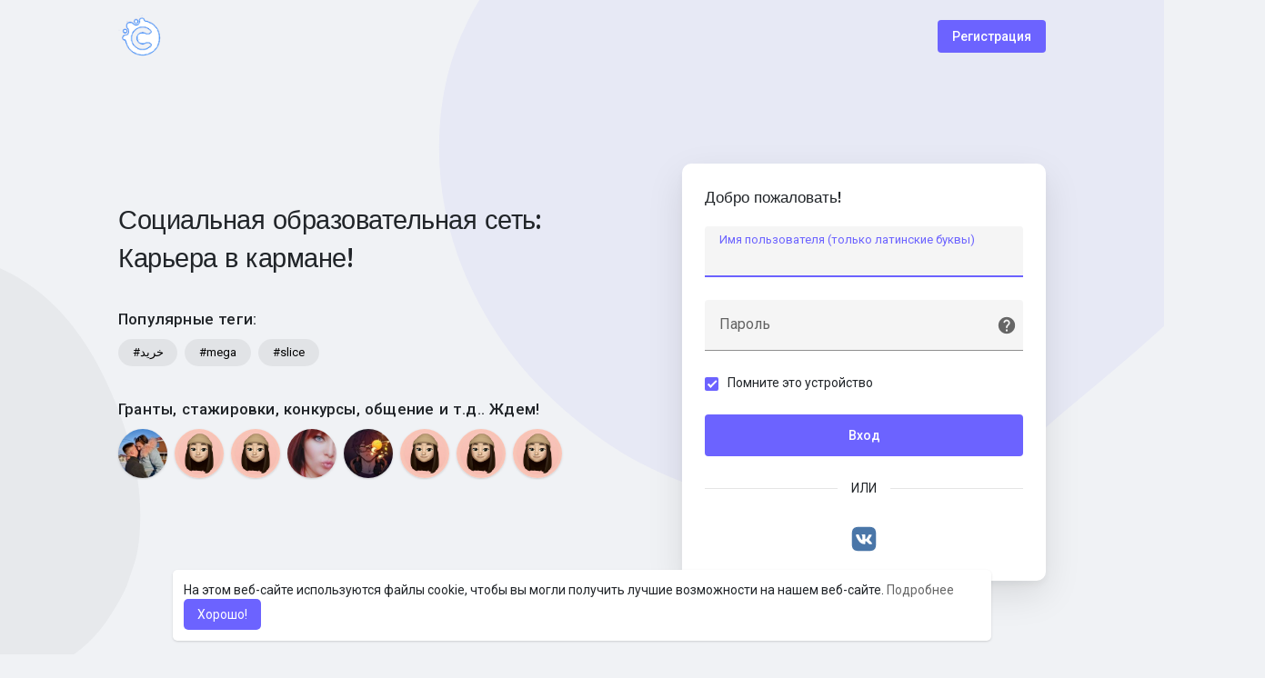

--- FILE ---
content_type: text/html; charset=UTF-8
request_url: https://careerbox.ru/welcome/?last_url=https://careerbox.ru%2Fvictoria12%3Fmode%3Dnight
body_size: 25093
content:

<!DOCTYPE html>
<html lang="ru">
	<head>
		<title>Социальная образовательная сеть: Карьера в кармане</title>
		<meta http-equiv="Content-type" content="text/html; charset=UTF-8">
		<meta name="title" content="Социальная образовательная сеть: Карьера в кармане">
		<meta name="description" content="Социальная образовательная сеть: Карьера в кармане! Мы предлагаем удобные инструменты для общения учителей и учащихся. В два клика учителя могут разместить объявления, опрос, задания и многое другое. Учащиеся, выпускники, и их родители, всегда будут на связи со своими любимыми учителями. Соц. сеть это и общение преподавателей, работодателей, родителей и учащихся! Тысячи бесплатных онлайн курсов. Онлайн база знаний. Онлайн тестирование. Аттестация. Сертификация. Совместное обучение. Работодатели. Стажировки. Вакансии. Гранты. Друзья по интересам. Блог. Форум. Сторис. Объявления. И многое другое!
">
		<meta name="keywords" content="Общение преподавателей, работодателей, родителей и учащихся! Тысячи бесплатных онлайн курсов. Сотни тысяч уроков. Онлайн база знаний. Онлайн тестирование. Аттестация. Сертификация. Совместное обучение. Работодатели. Стажировки. Вакансии. Гранты. Друзья по интересам. Блог. Форум. Сторис. Объявления.">
		<meta name="viewport" content="width=device-width, initial-scale=1.0, maximum-scale=1.0, user-scalable=no">
		
		<link rel="apple-touch-icon" href="https://careerbox.ru/themes/wondertag/img/icon.png">
		<meta name="apple-mobile-web-app-capable" content="yes">
		<meta name="apple-mobile-web-app-title" content="Социальная сеть: Карьера в кармане">
		
				<meta name="pinterest-rich-pin" content="false" />
		<link rel="alternate" href="https://careerbox.ru?lang=arabic" hreflang="ar" /><link rel="alternate" href="https://careerbox.ru?lang=bengali" hreflang="bn" /><link rel="alternate" href="https://careerbox.ru?lang=chinese" hreflang="zh" /><link rel="alternate" href="https://careerbox.ru?lang=croatian" hreflang="sh" /><link rel="alternate" href="https://careerbox.ru?lang=danish" hreflang="da" /><link rel="alternate" href="https://careerbox.ru?lang=dutch" hreflang="nl" /><link rel="alternate" href="https://careerbox.ru?lang=english" hreflang="en" /><link rel="alternate" href="https://careerbox.ru?lang=filipino" hreflang="fil" /><link rel="alternate" href="https://careerbox.ru?lang=french" hreflang="fr" /><link rel="alternate" href="https://careerbox.ru?lang=german" hreflang="de" /><link rel="alternate" href="https://careerbox.ru?lang=hebrew" hreflang="he" /><link rel="alternate" href="https://careerbox.ru?lang=hindi" hreflang="hi" /><link rel="alternate" href="https://careerbox.ru?lang=indonesian" hreflang="id" /><link rel="alternate" href="https://careerbox.ru?lang=italian" hreflang="it" /><link rel="alternate" href="https://careerbox.ru?lang=japanese" hreflang="ja" /><link rel="alternate" href="https://careerbox.ru?lang=korean" hreflang="ko" /><link rel="alternate" href="https://careerbox.ru?lang=persian" hreflang="fa" /><link rel="alternate" href="https://careerbox.ru?lang=portuguese" hreflang="pt" /><link rel="alternate" href="https://careerbox.ru?lang=russian" hreflang="ru" /><link rel="alternate" href="https://careerbox.ru?lang=spanish" hreflang="es" /><link rel="alternate" href="https://careerbox.ru?lang=swedish" hreflang="sv" /><link rel="alternate" href="https://careerbox.ru?lang=turkish" hreflang="tr" /><link rel="alternate" href="https://careerbox.ru?lang=urdu" hreflang="ur" /><link rel="alternate" href="https://careerbox.ru?lang=vietnamese" hreflang="vi" />													<meta property="og:title" content="Социальная образовательная сеть: Карьера в кармане" />
			<meta property="og:type" content="article" />
			<meta property="og:url" content="https://careerbox.ru" />
			<meta property="og:image" content="https://careerbox.ru/themes/wondertag/img/og.jpg" />
			<meta property="og:image:secure_url" content="https://careerbox.ru/themes/wondertag/img/og.jpg" />
			<meta property="og:description" content="Социальная образовательная сеть: Карьера в кармане! Мы предлагаем удобные инструменты для общения учителей и учащихся. В два клика учителя могут разместить объявления, опрос, задания и многое другое. Учащиеся, выпускники, и их родители, всегда будут на связи со своими любимыми учителями. Соц. сеть это и общение преподавателей, работодателей, родителей и учащихся! Тысячи бесплатных онлайн курсов. Онлайн база знаний. Онлайн тестирование. Аттестация. Сертификация. Совместное обучение. Работодатели. Стажировки. Вакансии. Гранты. Друзья по интересам. Блог. Форум. Сторис. Объявления. И многое другое!
" />
			<meta name="twitter:card" content="summary">
			<meta name="twitter:title" content="Социальная образовательная сеть: Карьера в кармане" />
			<meta name="twitter:description" content="Социальная образовательная сеть: Карьера в кармане! Мы предлагаем удобные инструменты для общения учителей и учащихся. В два клика учителя могут разместить объявления, опрос, задания и многое другое. Учащиеся, выпускники, и их родители, всегда будут на связи со своими любимыми учителями. Соц. сеть это и общение преподавателей, работодателей, родителей и учащихся! Тысячи бесплатных онлайн курсов. Онлайн база знаний. Онлайн тестирование. Аттестация. Сертификация. Совместное обучение. Работодатели. Стажировки. Вакансии. Гранты. Друзья по интересам. Блог. Форум. Сторис. Объявления. И многое другое!
" />
			<meta name="twitter:image" content="https://careerbox.ru/themes/wondertag/img/og.jpg" />
																							<link rel="canonical" href="https://careerbox.ru/welcome/?last_url=https://careerbox.ru%2Fvictoria12%3Fmode%3Dnight" />
				
		<link rel="preconnect" href="https://fonts.googleapis.com">
		<link rel="preconnect" href="https://fonts.gstatic.com" crossorigin>
		<link href="https://fonts.googleapis.com/css2?family=Readex+Pro:wght@300;500&family=Roboto:wght@400;500&display=swap" rel="stylesheet">

		<link rel="shortcut icon" type="image/png" href="https://careerbox.ru/themes/wondertag/img/icon.png"/>
		<link rel="stylesheet" href="https://careerbox.ru/themes/wondertag/stylesheet/general-style-plugins.css?version=2.7.1">
		
		    
					<link rel="stylesheet" href="https://careerbox.ru/themes/wondertag/stylesheet/welcome.css?version=2.7.1">
							
		<link rel="stylesheet" href="https://careerbox.ru/themes/wondertag/stylesheet/font-awesome-4.7.0/css/font-awesome.min.css">
	  
		    
		
		<script src="https://careerbox.ru/themes/wondertag/javascript/jquery-3.1.1.min.js"></script>
		<script src="https://careerbox.ru/themes/wondertag/javascript/jquery.ui.touch-punch.min.js"></script>

					<link rel="stylesheet" href="https://careerbox.ru/themes/wondertag/stylesheet/bootstrap-select.min.css">
			<script src="https://careerbox.ru/themes/wondertag/javascript/bootstrap-select.min.js"></script>
		
		
		      
			  
					<script src="https://careerbox.ru/themes/wondertag/player/plyr.js"></script>
				
		<script src="https://careerbox.ru/themes/wondertag/player/wavesurfer.min.js"></script>
		<script src="https://careerbox.ru/themes/wondertag/player/wavesurfer.cursor.min.js"></script>
	  
				
		<style>/* 

Add here your custom css styles Example: p { text-align: center; color: red; } 

*/</style>
		
				<script src="https://careerbox.ru/themes/wondertag/javascript/html2pdf.bundle.js"></script>
		<script src="https://careerbox.ru/themes/wondertag/javascript/qrcode.js"></script>
		
		<script type="text/javascript">
			/* 
Add here your JavaScript Code. 
Note. the code entered here will be added in <head> tag 


	Example: 

	var x, y, z; 
	x = 5; 
	y = 6; 
	z = x + y;

*/			function Wo_Ajax_Requests_File(){
				return "https://careerbox.ru/requests.php"
			}
						function RunLiveAgora(channelName,DIV_ID,token) {
				var agoraAppId = '';
				var token = token;
	
				var client = AgoraRTC.createClient({mode: 'live', codec: 'vp8'});
				client.init(agoraAppId, function () {
					client.setClientRole('audience', function() {
					}, function(e) {
					});
					let rand = Math.floor(Math.random() * 1000000);

					client.join(token, channelName, rand, function(uid) {
					}, function(err) {
					});
				}, function (err) {
				});

				client.on('stream-added', function (evt) {
					var stream = evt.stream;
					var streamId = stream.getId();

					client.subscribe(stream, function (err) {
					});
				});
				client.on('stream-subscribed', function (evt) {
					var remoteStream = evt.stream;
					remoteStream.play(DIV_ID);
					$('#player_'+remoteStream.getId()).addClass('embed-responsive-item');
				});
			}
		</script>
		<!-- Yandex.Metrika counter -->
<script type="text/javascript" >
   (function(m,e,t,r,i,k,a){m[i]=m[i]||function(){(m[i].a=m[i].a||[]).push(arguments)};
   m[i].l=1*new Date();k=e.createElement(t),a=e.getElementsByTagName(t)[0],k.async=1,k.src=r,a.parentNode.insertBefore(k,a)})
   (window, document, "script", "https://mc.yandex.ru/metrika/tag.js", "ym");

   ym(54425584, "init", {
        clickmap:true,
        trackLinks:true,
        accurateTrackBounce:true
   });
</script>
<noscript><div><img src="https://mc.yandex.ru/watch/54425584" style="position:absolute; left:-9999px;" alt="" /></div></noscript>
<!-- /Yandex.Metrika counter -->      
		<style>
:root {
	--body-bg: #f0f2f5;
	--header-background: #ffffff;
	--header-color: #252525;
	--header-hover-color: #333333;
	--header-search-color: #f0f2f5;
	--main: #6c63ff;
	--main-hover: #5c52ff;
	--main-color: #ffffff;
	--main-hover-color: #ffffff;
	--chat-outgoing: #fff9f9;
	--plyr-color-main: #6c63ff;
	--plyr-control-toggle-checked-background: transparent;
	--plyr-video-control-background-hover: rgba(255, 255, 255, 0.2);
	--plyr-range-fill-background: #fff;
	--plyr-range-track-height: 3px;
}

.reaction-1::after {content: "Нравится";}
.reaction-2::after {content: "Like";}
.reaction-3::after {content: "HaHa";}
.reaction-4::after {content: "WoW";}
.reaction-5::after {content: "Грустный";}
.reaction-6::after {content: "Злой";}
</style>
				
				
				
				
		<script crossorigin="anonymous" src="https://careerbox.ru/themes/wondertag/javascript/sdk.js"></script>
		
				
		<script src="https://careerbox.ru/themes/wondertag/javascript/socket.io.js"></script>
	
		<script src="https://careerbox.ru/themes/wondertag/javascript/jquery.adaptive-backgrounds.js"></script>
		
		<script>
		let nodejs_system = "1";
      let socket = null
      let groupChatListener = {}
      $(()=>{
                var main_hash_id = $('.main_session').val();
                  socket = io("https://careerbox.ru:449/?hash=" + main_hash_id)
                let recipient_ids = []
        let recipient_group_ids = []
        setTimeout(function(){ 
          var inputs = $("input.chat-user-id");
          $(".chat-wrapper").each(function(){
            let id = $(this).attr("class").substr("chat-wrapper".length);
            let isGroup = $(this).attr("class").substr("chat-wrapper".length).split("_").includes("group")
            if(isGroup) {
              id = id.substr(' chat_group_'.length)
              recipient_group_ids.push(id)
            } else{
              id = id.substr(' chat_'.length)
              recipient_ids.push(id)
            }
          });
		  socket.emit('join', {username: "", user_id: _getCookie('user_id'), recipient_ids, recipient_group_ids }, ()=>{
              setInterval(() => {
                socket.emit("ping_for_lastseen", {user_id: _getCookie("user_id")})
              }, 2000);
          });
         }, 2500);

        socket.on("reconnect", ()=>{
          let recipient_ids = []
          let recipient_group_ids = []
          setTimeout(function(){ 
            var inputs = $("input.chat-user-id");
            $(".chat-wrapper").each(function(){
              let id = $(this).attr("class").substr("chat-wrapper".length);
              let isGroup = $(this).attr("class").substr("chat-wrapper".length).split("_").includes("group")
              if(isGroup) {
                id = id.substr(' chat_group_'.length)
                recipient_group_ids.push(id)
              } else{
                id = id.substr(' chat_'.length)
                recipient_ids.push(id)
              }
            });
			socket.emit('join', {username: "", user_id: _getCookie('user_id'), recipient_ids, recipient_group_ids }, ()=>{
                setInterval(() => {
                  socket.emit("ping_for_lastseen", {user_id: _getCookie("user_id")})
                }, 2000);
            });
          }, 3000);
        })
		socket.on("decline_call", (data) => {
          $('#re-calling-modal').addClass('calling');
          document.title = document_title;
          setTimeout(function () {
            $( '#re-calling-modal' ).remove();
            $( '.modal-backdrop' ).remove();
            $( 'body' ).removeClass( "modal-open" );
          }, 3000);
          $( '#re-calling-modal' ).remove();
          $('.modal-backdrop.in').hide();
          Wo_CloseModels();
          Wo_PlayAudioCall('stop');
          Wo_PlayVideoCall('stop');
        })
		socket.on("lastseen", (data) => {
            //$('.messages-text[data-message-id='+data.message_id+']').length > 0
            if (data.message_id && data.user_id) {
                  var chat_container = $('.chat-tab').find('#chat_' + data.user_id);
                  if ($('#messageId_'+data.message_id).length > 0) {
                        if (chat_container.length > 0) {
                              chat_container.find('.message-seen').hide();
                        }
                        else{
                              $('.message-seen').hide();
                        }
                        $('#messageId_'+data.message_id).find('.message-seen').hide().html('<span class="select-color" title="Посещение ' + data.seen + '"><svg xmlns="http://www.w3.org/2000/svg" height="14" viewBox="0 0 24 24" width="14"><path fill="currentColor" d="M17.3 6.3c-.39-.39-1.02-.39-1.41 0l-5.64 5.64 1.41 1.41L17.3 7.7c.38-.38.38-1.02 0-1.4zm4.24-.01l-9.88 9.88-3.48-3.47c-.39-.39-1.02-.39-1.41 0-.39.39-.39 1.02 0 1.41l4.18 4.18c.39.39 1.02.39 1.41 0L22.95 7.71c.39-.39.39-1.02 0-1.41h-.01c-.38-.4-1.01-.4-1.4-.01zM1.12 14.12L5.3 18.3c.39.39 1.02.39 1.41 0l.7-.7-4.88-4.9c-.39-.39-1.02-.39-1.41 0-.39.39-.39 1.03 0 1.42z"/></svg></span>').fadeIn(300);
                        if (chat_container.length > 0) {
                              //chat_container.find('.online-toggle-hdr').attr('style', '');
                              setTimeout(function(){
                                 chat_container.find('.chat-messages-wrapper').scrollTop(chat_container.find('.chat-messages-wrapper')[0].scrollHeight);
                              }, 100);
                        }
                        else{
                           $(".messages-container").animate({
                               scrollTop: $('.messages-container')[0].scrollHeight
                           }, 200);
                        }
                  }
            }
        })
         socket.on("register_reaction", (data) => {
            if(data.status == 200) {
                $('.post-reactions-icons-m-'+data.id).html(data.reactions);
            }
        });
		socket.on("on_user_loggedin", (data) => {
            $('#chat_' + data.user_id).find('.chat-tab-status').addClass('active');
            $("#online_" + data.user_id).find('svg path').attr('fill', '#60d465');
            $("#messages-recipient-" + data.user_id).find('.dot').css({"background-color": "#63c666"});
		});
		socket.on("on_user_loggedoff", (data) => {
            $('#chat_' + data.user_id).find('.chat-tab-status').removeClass('active');
            $("#online_" + data.user_id).find('svg path').attr('fill', '#dddddd');
            $("#messages-recipient-" + data.user_id).find('.dot').css({"background-color": "lightgray"});
		});
		socket.on("update_new_posts", (data) => {
			Wo_intervalUpdates(1);
		});
		socket.on("on_avatar_changed", (data) => {
            $("#online_" + data.user_id).find('img').attr('src', data.name);
            $("#messages-recipient-" + data.user_id).find('img').attr('src', data.name);
		});
		socket.on("on_name_changed", (data) => {
            $("#online_" + data.user_id).find('#chat-tab-id').html(data.name);
            $("#messages-recipient-" + data.user_id).find('.messages-user-name').html(data.name);
		});
		socket.on("new_notification", (data) => {
                         Wo_GetLastNotification();
                         current_notifications = $('.notification-container').find('.new-update-alert').text();
            $('.notification-container').find('.new-update-alert').removeClass('hidden');
            $('.notification-container').find('.sixteen-font-size').addClass('unread-update');
            $('.notification-container').find('.new-update-alert').text(Number(current_notifications) + 1).show();
            document.getElementById('notification-sound').play();
          });
          socket.on("new_notification_removed", (data) => {
            current_notifications = $('.notification-container').find('.new-update-alert').text();
            $('.notification-container').find('.new-update-alert').removeClass('hidden');
            if (Number(current_notifications) > 0) {
               if ((Number(current_notifications) - 1) == 0) {
                  $('.notification-container').find('.new-update-alert').addClass('hidden');
                  $('.notification-container').find('.new-update-alert').addClass('hidden').text('0').hide();
               } else {
                  $('.notification-container').find('.sixteen-font-size').addClass('unread-update');
                  $('.notification-container').find('.new-update-alert').text(Number(current_notifications) - 1).show();
               }
            } else if (Number(current_notifications) == 0) {
               $('.notification-container').find('.new-update-alert').addClass('hidden');
               $('.notification-container').find('.new-update-alert').addClass('hidden').text('0').hide();
            } 
          });

          socket.on("new_request", (data) => {
            current_requests= $('.requests-container').find('.new-update-alert').text();
            $('.requests-container').find('.new-update-alert').removeClass('hidden');
            $('.requests-container').find('.sixteen-font-size').addClass('unread-update');
            $('.requests-container').find('.new-update-alert').text(Number(current_requests) + 1).show();
            document.getElementById('notification-sound').play();
          });
          socket.on("new_request_removed", (data) => {
            current_requests = $('.requests-container').find('.new-update-alert').text();
            $('.requests-container').find('.new-update-alert').removeClass('hidden');
            if (Number(current_requests) > 0) {
               if ((Number(current_requests) - 1) == 0) {
                  $('.requests-container').find('.new-update-alert').addClass('hidden');
                  $('.requests-container').find('.new-update-alert').addClass('hidden').text('0').hide();
               } else {
                  $('.requests-container').find('.sixteen-font-size').addClass('unread-update');
                  $('.requests-container').find('.new-update-alert').text(Number(current_requests) - 1).show();
               }
            } else if (Number(current_requests) == 0) {
               $('.requests-container').find('.new-update-alert').addClass('hidden');
               $('.requests-container').find('.new-update-alert').addClass('hidden').text('0').hide();
            } 
          });

          socket.on("messages_count", (data) => {
             current_messages_number = data.count;
             if (current_messages_number > 0) {
               $("[data_messsages_count]").text(current_messages_number).removeClass("hidden");
               $("[data_messsages_count]").attr('data_messsages_count', current_messages_number);
             } else {
               $("[data_messsages_count]").text(current_messages_number).addClass("hidden");
               $("[data_messsages_count]").attr('data_messsages_count', "0");
             }
          });
          socket.on("new_video_call", (data) => {
             Wo_intervalUpdates(1);
          });
          socket.on("load_comment_replies", (data) => {
             Wo_ViewMoreReplies(data.comment_id);
          });
        socket.on("color-change", (data)=>{
          if (data.sender == 0) {
            $(".chat_" + data.id).find('.outgoing .message-text, .outgoing .message-media').css('background', data.color);
            $(".chat_" + data.id).find('.outgoing .message-text').css('color', '#fff');
            $(".chat_" + data.id).find('.select-color rect, .select-color path').css('fill', data.color);
            $(".chat_" + data.id).find('#color').val(data.color);
          }
          let user_id = $('#user-id').val();
          if(""+user_id === ""+data.id) {
            if(data.sender == 0){
                  $('.send-button').css('background-color', data.color);
                  $('.send-button').css('border-color', data.color);
                  $('#wo_msg_right_prt .message-option-btns .btn svg').css('color', data.color);
                  $(".messages-container").find(".pull-right").find(".message").css('background-color', data.color);
                  $(".messages-container").find(".pull-right").find(".message-text").css('background-color', data.color)
              }
          }
        })
		var new_current_messages = 0;
        socket.on("private_message", (data)=>{
			$('#chat_' + data.sender).find('.online-toggle-hdr').addClass('white_online');
          var chat_container = $('.chat-tab').find('.chat_main_' + data.id);
         if (chat_container.length > 0) {
          chat_container.find('.chat-messages-wrapper').find("div[class*='message-seen']").empty();
          chat_container.find('.chat-messages-wrapper').find("div[class*='message-typing']").empty();
          chat_container.find('.chat-messages-wrapper').append(data.messages_html);
          setTimeout(function(){
               chat_container.find('.chat-messages-wrapper').scrollTop(chat_container.find('.chat-messages-wrapper')[0].scrollHeight);
            }, 100);
          if (data.sender == 0) {
			  
            $(".chat_" + data.id).find('.outgoing .message-text, .outgoing .message-media').css('background', data.color);
            $(".chat_" + data.id).find('.outgoing .message-text').css('color', '#fff');
            $(".chat_" + data.id).find('.select-color rect, .select-color path').css('fill', data.color);
            $(".chat_" + data.id).find('#color').val(data.color);
            $(".text-sender-container .red-list").css('background', data.color);
            $(".text-sender-container .btn-file").css('background', data.color);
            $(".text-sender-container .btn-file").css('border-color', data.color);
          }
		  }else {
            current_number = $('#online_' + data.id).find('.new-message-alert').text();
            $('#online_' + data.id).find('.new-message-alert').html(Number(current_number) + 1).show();
          }
          if (!chat_container.find("#sendMessage").is(":focus")) {
            if(data.sender != 0){
                document.getElementById('message-sound').play();
            }
          }
          if (!chat_container.find('#sendMessage').is(':focus') && chat_container.length == 0) {
             new_current_messages = new_current_messages + 1;
             current_messages_number = Number($("[data_messsages_count]").attr('data_messsages_count')) + 1;
             $("[data_messsages_count]").text(current_messages_number).removeClass("hidden");
             $("[data_messsages_count]").attr('data_messsages_count', current_messages_number);
             document.title = 'New Message | ' + document_title;
          }
        })

        socket.on("group_message", (data)=>{
              var chat_messages_wrapper = $('.group-messages-wrapper-'+data.id);
              if (data.status == 200) {
              if ($(".group-messages-wrapper-"+data.id).find('.no_message').length > 0) {
                $(".group-messages-wrapper-"+data.id).find('.chat-messages').html(data.html);
              }else{
                $(".group-messages-wrapper-"+data.id).find('.chat-messages').append(data.html);
              }
              if ($('.chat_group_'+data.id).length == 0) {
              current_messages_number = Number($("[data_messsages_count]").attr('data_messsages_count')) + 1;
              $("[data_messsages_count]").text(current_messages_number).removeClass("hidden");
              $("[data_messsages_count]").attr('data_messsages_count', current_messages_number);
              document.title = 'New Message | ' + document_title;
              document.getElementById('message-sound').play();
            }

              chat_messages_wrapper.scrollTop(chat_messages_wrapper[0].scrollHeight);
            }
          })

              });
      </script>
	  			<script src="https://careerbox.ru/themes/wondertag/javascript/bootstrap-tagsinput-latest/src/bootstrap-tagsinput.js"></script>
      	  
			
		<script src="https://unpkg.com/flickity@2/dist/flickity.pkgd.min.js"></script>
		
				<link rel="stylesheet" href="https://careerbox.ru/themes/wondertag/javascript/green-audio-player/green-audio-player.css" />
		<script src="https://careerbox.ru/themes/wondertag/javascript/green-audio-player/green-audio-player.js"></script>
		
		<link rel="stylesheet" href="https://careerbox.ru/themes/wondertag/stylesheet/flatpickr.min.css">
		<script src="https://careerbox.ru/themes/wondertag/javascript/flatpickr.js"></script>
	</head>
   
	<body  class="tag_header_top_p">
		<input type="hidden" id="get_no_posts_name" value="Нет заметок для отображения">
				
		<input type="hidden" class="seen_stories_users_ids" value="">
		<input type="hidden" class="main_session" value="73ee4958bdb5a056029e">
		
				
		<div id="ajax_loading" class="tag_content tag_header_top_m">
			<div class="ad-placement-header-footer">
							</div>
			<div id="contnet">
	
<script>window.addEventListener('resize', () => {let vh = window.innerHeight * 0.01;document.documentElement.style.setProperty('--vh', `${vh}px`);});</script>
<svg viewBox="0 0 909 721" version="1.1" class="tag_auth_effect"><g stroke="none" stroke-width="1" fill="none" fill-rule="evenodd"><g transform="translate(-1744.000000, -1065.000000)" fill="#6c63ff"><path d="M1954.43919,1792.6682 C1992.31638,1797.09936 2029.78299,1794.70896 2067.01008,1789.73436 C2120.30732,1782.61259 2173.62738,1775.58582 2226.69271,1767.39996 C2260.60085,1762.17074 2294.7713,1756.87312 2327.56171,1748.10961 C2372.16427,1736.19945 2413.88127,1718.36841 2451.75847,1693.72343 C2486.62465,1671.0318 2516.57893,1644.33085 2541.29434,1613.05053 C2563.39792,1585.08407 2579.7228,1554.51441 2591.52734,1521.52015 C2605.34684,1482.89004 2611.12175,1443.30225 2609.82154,1402.9544 C2608.74943,1369.81193 2601.56786,1336.95448 2589.34512,1305.18772 C2567.23773,1247.74609 2531.29564,1197.68846 2481.13487,1156.39053 C2449.00978,1129.9556 2412.8852,1108.35086 2372.457,1092.43138 C2337.29048,1078.58306 2300.84656,1069.59534 2263.61946,1064.1875 C2233.99594,1059.88176 2203.84778,1060.52401 2173.81367,1062.68258 C2137.97042,1065.25919 2103.56046,1072.62418 2070.51913,1083.86549 C2018.80343,1101.46471 1973.74846,1128.28727 1935.14892,1163.71372 C1904.17957,1192.12861 1879.84053,1224.76184 1858.39846,1259.15081 C1848.63167,1274.82708 1842.33591,1292.27808 1834.48522,1308.93102 C1823.53608,1332.13949 1812.37023,1355.27576 1801.75184,1378.60964 C1791.84819,1400.35119 1782.14603,1422.18015 1773.07116,1444.21812 C1761.57836,1472.14277 1750.1578,1500.07883 1743.786,1529.592 C1737.76778,1557.47105 1736.1216,1585.54771 1740.3834,1613.74598 C1744.73265,1642.5447 1755.98213,1669.59528 1773.50077,1694.5861 C1800.94966,1733.75965 1839.22985,1761.07245 1886.84342,1778.21564 C1908.63146,1786.06327 1931.35474,1790.1676 1954.43919,1792.6682" transform="translate(2174.000000, 1428.000000) rotate(205.000000) translate(-2174.000000, -1428.000000) "></path></g></g></svg>
<div class="valign tag_welcome">
	<div class="tag_wel_upper">
		<div class="container">
	<div class="valign navbar-default">
		<a class="logo" href="https://careerbox.ru"><img src="https://careerbox.ru/themes/wondertag/img/logo.png?cache=255" alt="Logo"> </a>
					<a class="btn btn-main btn-mat" href="https://careerbox.ru/register">Регистрация</a>
			</div>
</div>	</div>
	<div class="tag_wel_middle">
		<div class="container">
			<div class="valign row tag_wel_row">
				<div class="col-xl-6 col-lg-6 col-sm-5">
					<h2 class="tag_wel_title">Социальная образовательная сеть: Карьера в кармане!</h2>
										<div class="tag_wel_widget">
						<p>Популярные теги:</p>
						<ul class="list-unstyled tag_wel_trend"><button type="button" class="btn btn-mat">#خرید</button><button type="button" class="btn btn-mat">#mega</button><button type="button" class="btn btn-mat">#slice</button></ul>
					</div>
																<div class="tag_wel_widget tag_pro_widget">
							<p>Гранты, стажировки, конкурсы, общение и т.д.. Ждем!</p>
							<div class="tag_pro_users">
								<div><a class="user" href="https://careerbox.ru/672e1e827" title="Ulyana Akhmetchina"><img alt="Ulyana Akhmetchina" src="https://careerbox.ru/upload/photos/2020/03/7VjaXDQPOJKUBQHUv4GE_avatar.jpg?cache=0"></a></div><div><a class="user" href="https://careerbox.ru/annakam" title="annakam"><img alt="annakam" src="https://careerbox.ru/upload/photos/f-avatar.jpg?cache=0"></a></div><div><a class="user" href="https://careerbox.ru/Kristina_tt" title="Kristina_tt"><img alt="Kristina_tt" src="https://careerbox.ru/upload/photos/f-avatar.jpg?cache=0"></a></div><div><a class="user" href="https://careerbox.ru/Natulj13" title="Наталья Валерьева"><img alt="Наталья Валерьева" src="https://careerbox.ru/upload/photos/2021/07/ALkPV3CoCW824DBT9Geq_avatar.jpg?cache=0"></a></div><div><a class="user" href="https://careerbox.ru/b53fbe76e" title="Кирилл Алмазов"><img alt="Кирилл Алмазов" src="https://careerbox.ru/upload/photos/2020/04/USP7vKkXiptpbiVonthM_avatar.jpg?cache=0"></a></div><div><a class="user" href="https://careerbox.ru/Busina" title="Ирина Краснокутская"><img alt="Ирина Краснокутская" src="https://careerbox.ru/upload/photos/f-avatar.jpg?cache=0"></a></div><div><a class="user" href="https://careerbox.ru/Yuliia" title="Yuliia"><img alt="Yuliia" src="https://careerbox.ru/upload/photos/f-avatar.jpg?cache=0"></a></div><div><a class="user" href="https://careerbox.ru/AnnaKoscheeva" title="AnnaKoscheeva"><img alt="AnnaKoscheeva" src="https://careerbox.ru/upload/photos/f-avatar.jpg?cache=0"></a></div>							</div>
						</div>
										
									</div>
				<div class="col-xl-6 col-lg-6 col-sm-7">
					<div class="wow_content tag_auth_box">
						<div class="valign tag_auth_animation d-none"><svg version="1.1" xmlns="http://www.w3.org/2000/svg" viewBox="0 0 367.805 367.805" xml:space="preserve"> <g> <path style="fill:#3BB54A;" d="M183.903,0.001c101.566,0,183.902,82.336,183.902,183.902s-82.336,183.902-183.902,183.902 S0.001,285.469,0.001,183.903l0,0C-0.288,82.625,81.579,0.29,182.856,0.001C183.205,0,183.554,0,183.903,0.001z"/> <polygon style="fill:#fff;" points="285.78,133.225 155.168,263.837 82.025,191.217 111.805,161.96 155.168,204.801 256.001,103.968"/> </g></svg>Добро пожаловать!</div>
						<form id="login" method="post">
							<p class="title">Добро пожаловать!</p>
							<div class="errors"></div>
							<label class="tag_field">
								<input name="username" type="text" autocomplete="off" placeholder=" " autofocus required>
								<span>Имя пользователя (только латинские буквы)</span>
							</label>
							<label class="tag_field tag_wel_forgot">
								<input name="password" type="password" autocomplete="off" placeholder=" " required>
								<span>Пароль</span>
								<a href="https://careerbox.ru/forgot-password" title="Забыли пароль?" data-toggle="tooltip"><svg xmlns="http://www.w3.org/2000/svg" height="22" viewBox="0 0 24 24" width="22"><path fill="currentColor" d="M12 2C6.48 2 2 6.48 2 12s4.48 10 10 10 10-4.48 10-10S17.52 2 12 2zm1 17h-2v-2h2v2zm2.07-7.75l-.9.92c-.5.51-.86.97-1.04 1.69-.08.32-.13.68-.13 1.14h-2v-.5c0-.46.08-.9.22-1.31.2-.58.53-1.1.95-1.52l1.24-1.26c.46-.44.68-1.1.55-1.8-.13-.72-.69-1.33-1.39-1.53-1.11-.31-2.14.32-2.47 1.27-.12.37-.43.65-.82.65h-.3C8.4 9 8 8.44 8.16 7.88c.43-1.47 1.68-2.59 3.23-2.83 1.52-.24 2.97.55 3.87 1.8 1.18 1.63.83 3.38-.19 4.4z"/></svg></a>
							</label>

														<div class="round-check">
								<input type="checkbox" name="remember_device" id="remember_device" checked>
								<label for="remember_device">
									Помните это устройство								</label>
								<div class="clear"></div>
							</div>
														
							<button type="submit" class="btn btn-main btn-mat disable_btn tag_wel_btn">Вход</button>
															<div><input type="hidden" name="last_url" value="https://careerbox.ru/victoria12?mode=night"></div>
													</form>
													<div class="valign u_divider">ИЛИ</div>
							<div class="valign social_btns">
																																									<a href="https://careerbox.ru/login-with.php?provider=Vkontakte" class="btn"><svg xmlns="http://www.w3.org/2000/svg" viewBox="0 0 24 24" width="22" height="22"><path fill="#4a76a8" d="M15.07 2H8.93C3.33 2 2 3.33 2 8.93V15.07C2 20.67 3.33 22 8.93 22H15.07C20.67 22 22 20.67 22 15.07V8.93C22 3.33 20.67 2 15.07 2M18.15 16.27H16.69C16.14 16.27 15.97 15.82 15 14.83C14.12 14 13.74 13.88 13.53 13.88C13.24 13.88 13.15 13.96 13.15 14.38V15.69C13.15 16.04 13.04 16.26 12.11 16.26C10.57 16.26 8.86 15.32 7.66 13.59C5.85 11.05 5.36 9.13 5.36 8.75C5.36 8.54 5.43 8.34 5.85 8.34H7.32C7.69 8.34 7.83 8.5 7.97 8.9C8.69 11 9.89 12.8 10.38 12.8C10.57 12.8 10.65 12.71 10.65 12.25V10.1C10.6 9.12 10.07 9.03 10.07 8.68C10.07 8.5 10.21 8.34 10.44 8.34H12.73C13.04 8.34 13.15 8.5 13.15 8.88V11.77C13.15 12.08 13.28 12.19 13.38 12.19C13.56 12.19 13.72 12.08 14.05 11.74C15.1 10.57 15.85 8.76 15.85 8.76C15.95 8.55 16.11 8.35 16.5 8.35H17.93C18.37 8.35 18.47 8.58 18.37 8.89C18.19 9.74 16.41 12.25 16.43 12.25C16.27 12.5 16.21 12.61 16.43 12.9C16.58 13.11 17.09 13.55 17.43 13.94C18.05 14.65 18.53 15.24 18.66 15.65C18.77 16.06 18.57 16.27 18.15 16.27Z"></path></svg></a>
																																																																							</div>
																	</div>
											<div class="text-center tag_wel_register">У вас нет аккаунта? <a class="dec" href="https://careerbox.ru/register">Регистрация</a></div>
									</div>
			</div>
		</div>
	</div>
	<div class="tag_wel_bottom">
		<div class="container">
	<div class="welcome-footer">
		© 2026 Социальная сеть: Карьера в кармане <span class="middot">·</span>
		<a data-ajax="?link1=terms&type=terms" href="https://careerbox.ru/terms/terms">Условия</a> <span class="middot">·</span>
		<a data-ajax="?link1=terms&type=privacy-policy" href="https://careerbox.ru/terms/privacy-policy">Политика</a> <span class="middot">·</span>
		<a data-ajax="?link1=contact-us" href="https://careerbox.ru/contact-us">Контакты</a> <span class="middot">·</span>
		<a data-ajax="?link1=terms&type=about-us" href="https://careerbox.ru/terms/about-us">О нас</a>
					<span class="middot">·</span> <a href="https://careerbox.ru/blogs">Статьи</a>
							<span class="middot">·</span> <a href="https://careerbox.ru/forum/" data-ajax="?link1=forum">Форум</a>
									<span class="middot">·</span> <a href="https://careerbox.ru/products" data-ajax="?link1=products">Объявления</a>
							<span class="middot">·</span> <a href="https://careerbox.ru/site-pages/test">Экзамены и тесты</a>
					<span class="middot">·</span> <a href="https://careerbox.ru/site-pages/base">База знаний</a>
		 <span class="middot">·</span>
		<span>
			<a href="javascript:void(0);" class="dropdown-toggle" data-toggle="modal" data-target="#select-language"><svg xmlns="http://www.w3.org/2000/svg" width="12" height="12" viewBox="0 0 24 24"><path fill="currentColor" d="M17.9,17.39C17.64,16.59 16.89,16 16,16H15V13A1,1 0 0,0 14,12H8V10H10A1,1 0 0,0 11,9V7H13A2,2 0 0,0 15,5V4.59C17.93,5.77 20,8.64 20,12C20,14.08 19.2,15.97 17.9,17.39M11,19.93C7.05,19.44 4,16.08 4,12C4,11.38 4.08,10.78 4.21,10.21L9,15V16A2,2 0 0,0 11,18M12,2A10,10 0 0,0 2,12A10,10 0 0,0 12,22A10,10 0 0,0 22,12A10,10 0 0,0 12,2Z" /></svg>
			Язык</a>
		</span>
	</div>
</div>	</div>
</div>
<svg viewBox="0 0 426 474" version="1.1" class="tag_auth_effect_bottom"><g stroke="none" stroke-width="1" fill="none" fill-rule="evenodd"><g transform="translate(-388.000000, -381.000000)" fill="currentColor"><path d="M860,593.437773 C859.701866,623.190759 854.01417,647.43429 843.154019,670.755769 C835.205601,687.828885 825.163406,703.502 813.182105,717.814975 C800.906695,732.472251 787.047984,745.753829 772.03906,757.76087 C750.242228,775.197984 727.029635,790.417393 702.212602,803.333163 C674.616456,817.697686 645.581032,827.632183 614.714333,831.474542 C603.380661,832.884952 591.76881,833.81003 580.214183,831.985022 C571.47474,830.604015 562.415871,830.578238 553.942993,828.315225 C541.615712,825.024967 529.36,821.000299 517.649374,815.967491 C494.095111,805.852786 474.801247,789.965248 459.436002,769.62324 C451.026851,758.495492 442.506364,747.287914 435.644682,735.212933 C428.529553,722.686405 423.21254,709.13569 417.381761,695.91096 C412.440889,684.713717 407.688794,673.427264 403.227584,662.033107 C396.705691,645.373491 389.465919,628.889411 384.444813,611.774218 C378.049538,589.980074 371.703899,567.946234 372.010694,544.854827 C372.304719,522.470146 376.864757,500.89125 388.307451,481.514782 C398.325615,464.551152 412.604948,451.530522 430.084638,441.755974 C449.393384,430.95415 470.307088,427.074211 491.846728,427 C507.582237,426.9463 523.319571,429.1654 538.780809,432.715123 C551.519781,435.636433 564.267893,438.812771 577.190075,440.53256 C590.795953,442.344157 604.488365,444.324704 618.346374,443.398399 C638.00253,442.087913 657.658722,440.712901 677.333257,439.734255 C694.619246,438.879821 711.773953,440.425228 728.87232,443.138286 C742.898737,445.361393 756.265003,449.652778 768.87532,455.81277 C792.583457,467.399208 813.71259,482.213376 828.977802,504.402122 C838.057174,517.59435 846.61669,530.937424 851.372704,546.292112 C853.692037,553.772837 855.695707,561.41044 857.015592,569.116017 C858.625367,578.496049 859.362587,588.020975 860,593.437773" transform="translate(616.000000, 630.000000) rotate(-78.000000) translate(-616.000000, -630.000000) "></path></g></g></svg>

<script>
var working = false;
var $this = $('#login');
var $state = $this.find('.errors');
var $login_anim = $('.tag_auth_animation');


$(function() {
  $('#login').ajaxForm({
    url: Wo_Ajax_Requests_File() + '?f=login',
    beforeSend: function() {
		working = true;
		$this.find('.disable_btn').attr("disabled", true);
    },
    success: function(data) {
      if (data.status == 200 || data.status == 600) {
      	$login_anim.removeClass('d-none');
        setTimeout(function () {
        	window.location.href = data.location;
        }, 1000);
      } else {
        var errors = data.errors.join("<br>");
        $state.html(errors);
      } 
      working = false;
	  $this.find('.disable_btn').attr("disabled", false);
    }
  });
});
</script></div>
			<div class="ad-placement-header-footer">
							</div>
		</div>
		
				
		
		<div class="modal fade image-modal" id="modal_light_box" role="dialog">
	<div class="valign tag_lbox_toolbar"><div class="btn btn-mat close-lightbox" data-dismiss="modal" aria-label="Close"><svg xmlns="http://www.w3.org/2000/svg" viewBox="0 0 24 24" width="24" height="24"><path fill="currentColor" d="M7.828 11H20v2H7.828l5.364 5.364-1.414 1.414L4 12l7.778-7.778 1.414 1.414z"></path></svg></div></div>
	<div class="modal-dialog">
		<div class="modal-content">
			<img class="image">
		</div>
	</div>
</div>

<div class="modal fade" id="views-info-modal" role="dialog">
	<div class="modal-dialog wow_mat_mdl modal-md">
		<div class="modal-content">
			<div class="modal-header">
				<h4 class="modal-title"><span id="views_info_title"></span></h4>
			</div>
			<div class="modal-body">
				<div id="views_info" class="wo_react_ursrs_list"></div>
				<div class="clearfix"></div>
				<div id="views_info_load" style="display: none;">
					<div class="load-more views_info_load_ wo_react_ursrs_list_lod_mor">
						<button class="btn btn-default text-center views_info_load_more" data-type="" post-id="" table-type="" onclick="Wo_LoadViewsInfo(this);"><span><svg xmlns="http://www.w3.org/2000/svg" width="24" height="24" viewBox="0 0 24 24"><path fill="currentColor" d="M7.41,8.58L12,13.17L16.59,8.58L18,10L12,16L6,10L7.41,8.58Z"></path></svg></span> <span class="no_load_more_btn_span" id="load_more_info_btn">Показать еще</span>
						</button>
					</div>
				</div>
			</div>
		</div>
	</div>
</div>

<div class="modal fade" id="users-reacted-modal" role="dialog">
	<div class="modal-dialog wow_mat_mdl modal-md">
		<div class="modal-content">
			<div class="valign mb-15 who_react_modal">
									<span class="tag_check_who_how_react how_reacted like-btn-like pointer" id="_post333" onclick="Wo_LoadReactedUsers(1);$('.tag_check_who_how_react').removeClass('active');$(this).addClass('active');">
													<div class="inline_post_emoji no_anim"><div class="reaction"><img src="https://careerbox.ru/upload/files/2022/09/EAufYfaIkYQEsYzwvZha_01_4bafb7db09656e1ecb54d195b26be5c3_file.svg"></div></div>
											</span>
									<span class="tag_check_who_how_react how_reacted like-btn-like pointer" id="_post333" onclick="Wo_LoadReactedUsers(2);$('.tag_check_who_how_react').removeClass('active');$(this).addClass('active');">
													<div class="inline_post_emoji no_anim"><div class="reaction"><img src="https://careerbox.ru/upload/files/2022/09/2MRRkhb7rDhUNuClfOfc_01_76c3c700064cfaef049d0bb983655cd4_file.svg"></div></div>
											</span>
									<span class="tag_check_who_how_react how_reacted like-btn-like pointer" id="_post333" onclick="Wo_LoadReactedUsers(3);$('.tag_check_who_how_react').removeClass('active');$(this).addClass('active');">
													<div class="inline_post_emoji no_anim"><div class="reaction"><img src="https://careerbox.ru/upload/files/2022/09/D91CP5YFfv74GVAbYtT7_01_288940ae12acf0198d590acbf11efae0_file.svg"></div></div>
											</span>
									<span class="tag_check_who_how_react how_reacted like-btn-like pointer" id="_post333" onclick="Wo_LoadReactedUsers(4);$('.tag_check_who_how_react').removeClass('active');$(this).addClass('active');">
													<div class="inline_post_emoji no_anim"><div class="reaction"><img src="https://careerbox.ru/upload/files/2022/09/cFNOXZB1XeWRSdXXEdlx_01_7d9c4adcbe750bfc8e864c69cbed3daf_file.svg"></div></div>
											</span>
									<span class="tag_check_who_how_react how_reacted like-btn-like pointer" id="_post333" onclick="Wo_LoadReactedUsers(5);$('.tag_check_who_how_react').removeClass('active');$(this).addClass('active');">
													<div class="inline_post_emoji no_anim"><div class="reaction"><img src="https://careerbox.ru/upload/files/2022/09/yKmDaNA7DpA7RkCRdoM6_01_eb391ca40102606b78fef1eb70ce3c0f_file.svg"></div></div>
											</span>
									<span class="tag_check_who_how_react how_reacted like-btn-like pointer" id="_post333" onclick="Wo_LoadReactedUsers(6);$('.tag_check_who_how_react').removeClass('active');$(this).addClass('active');">
													<div class="inline_post_emoji no_anim"><div class="reaction"><img src="https://careerbox.ru/upload/files/2022/09/iZcVfFlay3gkABhEhtVC_01_771d67d0b8ae8720f7775be3a0cfb51a_file.svg"></div></div>
											</span>
							</div>
			<div class="modal-body">
				<div id="reacted_users_box" class="wo_react_ursrs_list"></div>
				<div class="clearfix"></div>
				<div id="reacted_users_load" style="display: none;">
					<div class="load-more wo_react_ursrs_list_lod_mor">
						<button class="btn btn-default text-center reacted_users_load_more" data-type="" post-id="" col-type="" onclick="Wo_LoadMoreReactedUsers(this);"><span><svg xmlns="http://www.w3.org/2000/svg" width="24" height="24" viewBox="0 0 24 24"><path fill="currentColor" d="M7.41,8.58L12,13.17L16.59,8.58L18,10L12,16L6,10L7.41,8.58Z"></path></svg></span> <span class="no_load_more_btn_span" id="load_more_reacted_btn">Показать еще</span>
						</button>
					</div>
				</div>
			</div>
		</div>
	</div>
</div>

<div class="modal fade" id="error_post" role="dialog">
    <div class="modal-dialog wow_mat_mdl">
		<div class="modal-content">
			<p class="text-center" id="error_post_text"></p>
		</div>
    </div>
</div>

<div class="modal fade" id="edit-offer-modal" role="dialog">
	<div class="modal-dialog wow_mat_mdl">
		<div class="modal-content">
            <div class="modal-header">
				<h4 class="modal-title">Изменить предложение</h4>
            </div>
			<form class="edit-offer-form form-horizontal" method="post">
				<div class="modal-body tag_field_full_margin">
					<div class="app-offer-alert app-general-alert"></div>
					<div class="clear"></div>
					<div class="edit_offer_modal_form"></div>
				</div>
				<div class="modal-footer">
					<button type="button" class="btn btn-default btn-mat disable_btn" data-dismiss="modal" aria-label="Close">Отмена</button>
					<button type="submit" class="btn btn-main btn-mat disable_btn">Обновить</button>
				</div>
			</form>
		</div>
	</div>
</div>



<div class="modal fade" id="add_tier_modal" role="dialog" data-keyboard="false" style="overflow-y: auto;">
  <div class="modal-dialog">
    <div class="modal-content">
      <div class="modal-header">
        <button type="button" class="close" data-dismiss="modal" aria-label="Close"><span aria-hidden="true"><svg xmlns="http://www.w3.org/2000/svg" width="24" height="24" viewBox="0 0 24 24" fill="none" stroke="currentColor" stroke-width="2" stroke-linecap="round" stroke-linejoin="round" class="feather feather-x"><line x1="18" y1="6" x2="6" y2="18"></line><line x1="6" y1="6" x2="18" y2="18"></line></svg></span></button>
        <h4 class="modal-title">Add Tier.</h4>
      </div>
      <form class="form form-horizontal tier_form" method="post" action="#">
        <div class="modal-body twocheckout_modal">
          <div class="modal_add_tier_modal_alert"></div>
          <div class="clear"></div>
          <div class="sun_input col-md-6">
            <input name="title" type="text" class="form-control input-md" autocomplete="off" placeholder="Титул уровня">
            <label class="plr15">Титул уровня</label>  
          </div>
          <div class="sun_input col-md-6">
            <input name="price" type="number" class="form-control input-md" autocomplete="off" placeholder="Уровень цены">
            <label class="plr15">Уровень цены</label>  
          </div>
          <div class=" col-lg-12">
            <label class="plr15">Преимущества</label>
            <br>
            <input type="checkbox" name="benefits[]" value="chat" onclick="ShowBenefitsChat(this)">
            <label>Чат</label><br>
            <div class="add_benefits_chat" style="display: none;">
              <input type="radio" id="benefits_chat_1" name="chat" value="chat_without_audio_video">
              <label for="benefits_chat_1">Чат без аудио и видео звонка</label><br>
              <input type="radio" id="benefits_chat_2" name="chat" value="chat_with_audio_without_video">
              <label for="benefits_chat_2">Чат со звуковым вызовом и без видеозвонков</label><br>  
              <input type="radio" id="benefits_chat_3" name="chat" value="chat_without_audio_with_video">
              <label for="benefits_chat_3">Чат без звукового вызова и с видеозвонком</label><br>  
              <input type="radio" id="benefits_chat_4" name="chat" value="chat_with_audio_video">
              <label for="benefits_chat_4">Чат с аудио и видеозвонком</label><br>
            </div>
            <input type="checkbox" name="benefits[]" value="live_stream">
            <label>Живой поток</label><br>
          </div>
          <div class="sun_input col-md-12">
            <textarea class="form-control input-md" placeholder="Описание уровня" name="description"></textarea>
            <label class="plr15">Описание уровня</label>  
          </div>
          <div class="clear"></div>
          <div class="form-group col-lg-12">
            <label class="col-md-12">Образ уровня:</label>  
            <div class="col-md-12">
              <div class="select_ev_covr" id="select_tier_image">
                <svg xmlns="http://www.w3.org/2000/svg" width="24" height="24" viewBox="0 0 24 24"><path fill="currentColor" d="M5,3A2,2 0 0,0 3,5V19A2,2 0 0,0 5,21H14.09C14.03,20.67 14,20.34 14,20C14,19.32 14.12,18.64 14.35,18H5L8.5,13.5L11,16.5L14.5,12L16.73,14.97C17.7,14.34 18.84,14 20,14C20.34,14 20.67,14.03 21,14.09V5C21,3.89 20.1,3 19,3H5M19,16V19H16V21H19V24H21V21H24V19H21V16H19Z" /></svg>
                Выберите изображение    
              </div>
            </div>
          </div>
        </div>
        <input type="file" name="image" class="hidden" id="tier_image">
        <div class="clear"></div>
        <div class="modal-footer">
          <div class="ball-pulse"><div></div><div></div><div></div></div>
          <button type="submit" class="btn btn-main btn-mat">Добавить</button>
        </div>
      </form>
    </div>
  </div>
</div>
<div class="modal fade" id="delete-tier" tabindex="-1" role="dialog" aria-labelledby="delete-tier" aria-hidden="true" data-id="0">
  <div class="modal-dialog mat_box" role="document">
    <div class="modal-content">
      <div class="modal-header">
        <h5 class="modal-title"> Удалить свой уровень</h5>
      </div>
      <div class="modal-body">
        Вы уверены, что хотите удалить этот уровень?      </div>  
      <div class="modal-footer">
        <button type="button" class="btn btn-default" data-dismiss="modal">Отмена</button>
        <button type="button" class="btn btn-danger btn-mat" data-dismiss="modal">Удалить</button>
      </div>
    </div>
  </div>
</div>
<div class="modal fade" id="show_product_reviews_modal" role="dialog">
	<div class="modal-dialog wow_mat_mdl">
		<div class="modal-content check_reviews">
			<div class="modal-header">
				<h4 class="modal-title">Отзывы</h4>
				<button type="button" class="close" data-dismiss="modal" aria-label="Close"><span aria-hidden="true"><svg xmlns="http://www.w3.org/2000/svg" width="24" height="24" viewBox="0 0 24 24" fill="none" stroke="currentColor" stroke-width="2" stroke-linecap="round" stroke-linejoin="round" class="feather feather-x"><line x1="18" y1="6" x2="6" y2="18"></line><line x1="6" y1="6" x2="18" y2="18"></line></svg></span></button>
			</div>
			<div class="modal-body">
				<div id="show_product_reviews_modal_info" class="wo_react_ursrs_list"></div>
				<div class="clearfix"></div>
				<div id="show_product_reviews_modal_info_load" style="display: none;">
					<div class="load-more">
						<button class="btn btn-default text-center pointer" data-type="" post-id="" table-type="" onclick="Wo_LoadReviews();"><span><svg xmlns="http://www.w3.org/2000/svg" width="24" height="24" viewBox="0 0 24 24"><path fill="currentColor" d="M7.41,8.58L12,13.17L16.59,8.58L18,10L12,16L6,10L7.41,8.58Z"></path></svg></span> <p class="m-0 d-inline" id="show_product_reviews_load_text">Показать еще</p></button>
					</div>
				</div>
			</div>
		</div>
	</div>
</div>
		
		    
				
					<script type="text/javascript" src="https://careerbox.ru/themes/wondertag/javascript/welcome.js"></script>
				
					<script type="text/javascript">const node_socket_flow = "1"</script>
				
		<script type="text/javascript" src="https://careerbox.ru/themes/wondertag/javascript/script.js?version=2.7.1"></script>
		
				
				
		<div class="extra-css"></div>
		
				
		<script type="text/javascript">
  (function (factory) {
  if (typeof define === 'function' && define.amd) {
    // AMD. Register as an anonymous module.
    define(['jquery'], factory);
  } else {
    // Browser globals
    factory(jQuery);
  }
}(function ($) {
  $.timeago = function(timestamp) {
    if (timestamp instanceof Date) {
      return inWords(timestamp);
    } else if (typeof timestamp === "string") {
      return inWords($.timeago.parse(timestamp));
    } else if (typeof timestamp === "number") {
      return inWords(new Date(timestamp));
    } else {
      return inWords($.timeago.datetime(timestamp));
    }
  };
  var $t = $.timeago;

  $.extend($.timeago, {
    settings: {
      refreshMillis: 60000,
      allowPast: true,
      allowFuture: false,
      localeTitle: false,
      cutoff: 0,
      strings: {
        prefixAgo: null,
        prefixFromNow: null,
        suffixAgo: "назад",
        suffixFromNow: "С этого момента",
        inPast: "В любой момент",
        seconds: "сейчас",
        minute: "минут",
        minutes: "минут",
        hour: "час",
        hours: "часов",
        day: "день",
        days: "дней",
        week: "Неделя",
        weeks: "Недели",
        month: "месяц",
        months: "месяцев",
        year: "год",
        years: "лет",
        wordSeparator: " ",
        numbers: []
      }
    },

    inWords: function(distanceMillis,type = '') {
      if(!this.settings.allowPast && ! this.settings.allowFuture) {
          throw 'timeago allowPast and allowFuture settings can not both be set to false.';
      }

      var $l = this.settings.strings;
      var prefix = $l.prefixAgo;
      var suffix = $l.suffixAgo;
      if (this.settings.allowFuture) {
        if (distanceMillis < 0) {
          prefix = $l.prefixFromNow;
          suffix = $l.suffixFromNow;
        }
      }

      if(!this.settings.allowPast && distanceMillis >= 0) {
        return this.settings.strings.inPast;
      }

      var seconds = Math.abs(distanceMillis) / 1000;
      var minutes = seconds / 60;
      var hours = minutes / 60;
      var days = hours / 24;
      var weeks = days / 7;
      var years = days / 365;

      function substitute(stringOrFunction, number) {
        var string = $.isFunction(stringOrFunction) ? stringOrFunction(number, distanceMillis) : stringOrFunction;
        var value = ($l.numbers && $l.numbers[number]) || number;
        return number+' '+string.replace(/%d/i, value);
        //return string.replace(/%d/i, value);
      }

        // var words = seconds < 45 && substitute($l.seconds, '') ||
        // seconds < 90 && substitute('m', 1) ||
        // minutes < 45 && substitute('m', Math.round(minutes)) ||
        // minutes < 90 && substitute('h', 1) ||
        // hours < 24 && substitute('hrs', Math.round(hours)) ||
        // hours < 42 && substitute('d', 1) ||
        // days < 7 && substitute('d', Math.round(days)) ||
        // weeks < 2 && substitute('w', 1) ||
        // weeks < 52 && substitute('w', Math.round(weeks)) ||
        // years < 1.5 && substitute('y', 1) ||
        // substitute('yrs', Math.round(years));
        var words = '';
        if (type != 'notification') {
            if (seconds < 45) {
                words = substitute($l.seconds, '');
            }
            else if (seconds < 90) {
                words = substitute('м', 1);
            }
            else if (minutes < 45) {
                words = substitute('м', Math.round(minutes));
            }
            else if (minutes < 90) {
                words = substitute('час', 1);
            }
            else if (hours < 24) {
                words = substitute('часов', Math.round(hours));
            }
            else if (hours < 42) {
                words = substitute('дней', 1);
            }
            else if (days < 7) {
                words = substitute('дней', Math.round(days));
            }
            else if (weeks < 2) {
                words = substitute('ш', 1);
            }
            else if (weeks < 52) {
                words = substitute('ш', Math.round(weeks));
            }
            else if (years < 1.5) {
                words = substitute('лет', 1);
            }
            else {
                words = substitute('лет', Math.round(years));
            }
        }
        else{
            if (seconds < 45) {
                words = substitute($l.seconds, '');
            }
            else if (seconds < 90) {
                words = substitute($l.minute + ' назад', 1);
            }
            else if (minutes < 45) {
                words = substitute($l.minutes + ' назад', Math.round(minutes));
            }
            else if (minutes < 90) {
                words = substitute($l.hour + ' назад', 1);
            }
            else if (hours < 24) {
                words = substitute($l.hours + ' назад', Math.round(hours));
            }
            else if (hours < 42) {
                words = substitute($l.day + ' назад', 1);
            }
            else if (days < 7) {
                words = substitute($l.days + ' назад', Math.round(days));
            }
            else if (weeks < 2) {
                words = substitute($l.week + ' назад', 1);
            }
            else if (weeks < 52) {
                words = substitute($l.weeks + ' назад', Math.round(weeks));
            }
            else if (years < 1.5) {
                words = substitute($l.year + ' назад', 1);
            }
            else {
                words = substitute($l.years + ' назад', Math.round(years));
            }
        }
            



      var separator = $l.wordSeparator || "";
      if ($l.wordSeparator === undefined) { separator = " "; }

      
         return $.trim([prefix, words].join(separator));

          },

    parse: function(iso8601) {
      var s = $.trim(iso8601);
      s = s.replace(/\.\d+/,""); // remove milliseconds
      s = s.replace(/-/,"/").replace(/-/,"/");
      s = s.replace(/T/," ").replace(/Z/," UTC");
      s = s.replace(/([\+\-]\d\d)\:?(\d\d)/," $1$2"); // -04:00 -> -0400
      s = s.replace(/([\+\-]\d\d)$/," $100"); // +09 -> +0900
      return new Date(s);
    },
    datetime: function(elem) {
      var iso8601 = $t.isTime(elem) ? $(elem).attr("datetime") : $(elem).attr("title");
      return $t.parse(iso8601);
    },
    isTime: function(elem) {
      // jQuery's `is()` doesn't play well with HTML5 in IE
      return $(elem).get(0).tagName.toLowerCase() === "time"; // $(elem).is("time");
    }
  });

  // functions that can be called via $(el).timeago('action')
  // init is default when no action is given
  // functions are called with context of a single element
  var functions = {
    init: function(){
      var refresh_el = $.proxy(refresh, this);
      refresh_el();
      var $s = $t.settings;
      if ($s.refreshMillis > 0) {
        this._timeagoInterval = setInterval(refresh_el, $s.refreshMillis);
      }
    },
    update: function(time){
      var parsedTime = $t.parse(time);
      $(this).data('timeago', { datetime: parsedTime });
      if($t.settings.localeTitle) $(this).attr("title", parsedTime.toLocaleString());
      refresh.apply(this);
    },
    updateFromDOM: function(){
      $(this).data('timeago', { datetime: $t.parse( $t.isTime(this) ? $(this).attr("datetime") : $(this).attr("title") ) });
      refresh.apply(this);
    },
    dispose: function () {
      if (this._timeagoInterval) {
        window.clearInterval(this._timeagoInterval);
        this._timeagoInterval = null;
      }
    }
  };

  $.fn.timeago = function(action, options) {
    var fn = action ? functions[action] : functions.init;
    if(!fn){
      throw new Error("Unknown function name '"+ action +"' for timeago");
    }
    // each over objects here and call the requested function
    this.each(function(){
      fn.call(this, options);
    });
    return this;
  };

  function refresh() {
    var data = prepareData(this);
    var $s = $t.settings;

    if (!isNaN(data.datetime)) {
      if ( $s.cutoff == 0 || Math.abs(distance(data.datetime)) < $s.cutoff) {
        let tType = '';
        if ($(this).hasClass('notification-time')) {
          tType = 'notification';
        }
        $(this).text(inWords(data.datetime,tType));
      }
    }
    return this;
  }

  function prepareData(element) {
    element = $(element);
    if (!element.data("timeago")) {
      element.data("timeago", { datetime: $t.datetime(element) });
      var text = $.trim(element.text());
      if ($t.settings.localeTitle) {
        element.attr("title", element.data('timeago').datetime.toLocaleString());
      } else if (text.length > 0 && !($t.isTime(element) && element.attr("title"))) {
        element.attr("title", text);
      }
    }
    return element.data("timeago");
  }

  function inWords(date,type) {
    return $t.inWords(distance(date),type);
  }

  function distance(date) {
    return (new Date().getTime() - date.getTime());
  }

  // fix for IE6 suckage
  document.createElement("abbr");
  document.createElement("time");
}));


$(function () {
  setInterval(function () {
    
    if ( $('.ajax-time').length > 0) {
      $('.ajax-time').timeago()
        .removeClass('.ajax-time');
    }
  },
  1000);
});
</script>      
				
				
		<script>
			function _getSession(cname) {
                    return '';
        }
        function ReadMoreText(selector) {
          let text = "Подробнее";
          if (typeof selector == 'object') {
            selector = $(selector).attr('class');
          }
          for (var i = 0; i < $(selector).length; i++) {
            var t = $(selector)[i];
            if (!$(t).hasClass('ReadMoreAdded') && $(t).text().trim().length > 0 && $(t).height() > 190) {
              var c = new Date().getUTCMilliseconds() + (Math.floor(Math.random() * 9999)) + 100 + "_" + i;
              $(t).addClass(c);
              $(t).addClass('ReadMoreAdded');
              $(t).css({ maxHeight: "150px" })
              $(t).after('<a href="javascript:void(0)" class="main" onclick="ShowReadMoreText(\'.'+c+'\',this)">'+text+'</a>');
            }
          }
        }
        function ShowReadMoreText(selector,self) {
          let text = "Читать меньше";
          $(selector).css({ maxHeight: "" })
          $(self).replaceWith('<a href="javascript:void(0)" class="main" onclick="HideReadMoreText(\''+selector+'\',this)">'+text+'</a>')
        }
        function HideReadMoreText(selector,self) {
          let text = "Подробнее";
          $(selector).css({ maxHeight: "150px" })
          $(self).replaceWith('<a href="javascript:void(0)" class="main" onclick="ShowReadMoreText(\''+selector+'\',this)">'+text+'</a>')
        }
		
						let f = navigator.userAgent.search("Firefox");
			if (f > -1) {
				$('.header-brand').attr('href', "https://careerbox.ru/?cache=1769707887");
			}
			
			function GifScrolledC(self) {
				if ((($(self).prop("scrollHeight") - $(self).height()) - $(self).scrollTop()) < 300) {
				  id = $(self).attr('GId');
				  type = $(self).attr('GType');
				  word = $(self).attr('GWord');
				  offset = $(self).attr('GOffset');
				  SearchForGif(word,id,type,offset);
				}
			}

			function SearchForGif(keyword,id = 0,type = '',offset = 0) {
				if ($('#publisher-box-stickers-cont-'+id).attr('GWord') != keyword) {
					$('#publisher-box-stickers-cont-'+id).empty();
					$('#publisher-box-stickers-cont-'+id).attr('GOffset', 0);
					$('#publisher-box-stickers-cont-'+id).attr('GWord', keyword);
				}
				else{
					$('#publisher-box-stickers-cont-'+id).attr('GOffset', parseInt($('#publisher-box-stickers-cont-'+id).attr('GOffset')) + 20);
				}
				Wo_Delay(function(){
					$.ajax({
					  url: 'https://api.giphy.com/v1/gifs/search?',
					  type: 'GET',
					  dataType: 'json',
					  data: {q:keyword,api_key:'420d477a542b4287b2bf91ac134ae041', limit: 20,offset: offset},
					})
					.done(function(data) {
						if (data.meta.status == 200 && data.data.length > 0) {
							$('#publisher-box-stickers-cont-'+id).empty();
							var appended = false;
							for (var i = 0; i < data.data.length; i++) {
								appended = true;
								if (appended == true) {
									appended = false;
									if (type == 'story') {
										$('#publisher-box-stickers-cont-'+id).append($('<img alt="gif" src="'+data.data[i].images.fixed_height_small.url+'" data-gif="' + data.data[i].images.fixed_height.url + '" onclick="Wo_PostCommentGif_'+id+'(this,'+id+')" autoplay loop>'));
									}
									else{
										$('#publisher-box-stickers-cont-'+id).append($('<img alt="gif" src="'+data.data[i].images.fixed_height_small.url+'" data-gif="' + data.data[i].images.fixed_height.url + '" onclick="Wo_PostReplyCommentGif_'+id+'(this,'+id+')" autoplay loop>'));
									}
									appended = true;
								}
							}
							var images = 0;
							Wo_ElementLoad($('img[alt=gif]'), function(){
								images++;
							});
							if (data.data.length == images || images >= 5) {
							}
						} else {
							$('#publisher-box-stickers-cont-'+id).html('<div class="empty_state"><svg height="512pt" viewBox="0 0 512 512" width="512pt" xmlns="http://www.w3.org/2000/svg"><path d="m416 512h-320c-53.023438 0-96-42.976562-96-96v-320c0-53.023438 42.976562-96 96-96h320c53.023438 0 96 42.976562 96 96v320c0 53.023438-42.976562 96-96 96zm0 0" fill="#f5e6fe"/><path d="m229.425781 303.902344c0-39.359375 30.652344-71.644532 69.328125-74.398438v-69.601562c0-17.644532-14.355468-32-32-32h-106.675781c-17.644531 0-32 14.355468-32 32v149.328125c0 17.648437 14.355469 32 32 32h79.441406c-6.382812-10.992188-10.09375-23.710938-10.09375-37.328125zm-50.769531-46.078125c-7.039062-7.039063-19.425781-7.039063-26.464844 0l-2.765625 2.769531v-100.691406c0-5.886719 4.78125-10.671875 10.671875-10.671875h106.671875c5.886719 0 10.671875 4.785156 10.671875 10.671875v68.691406l-8.113281-8.113281c-7.296875-7.296875-19.167969-7.296875-26.464844 0l-50.765625 50.765625zm0 0" fill="#be63f9"/><path d="m381.328125 365.34375-28.625-28.625c6.351563-9.375 10.050781-20.65625 10.050781-32.796875 0-32.335937-26.320312-58.675781-58.675781-58.675781-32.351563 0-58.671875 26.320312-58.671875 58.675781 0 32.351563 26.320312 58.671875 58.671875 58.671875 12.515625 0 24.097656-3.96875 33.632813-10.671875l28.511718 28.511719c2.082032 2.078125 4.816406 3.117187 7.539063 3.117187 2.71875 0 5.453125-1.039062 7.535156-3.117187 4.191406-4.175782 4.191406-10.929688.03125-15.089844zm-77.230469-24.097656c-20.578125 0-37.328125-16.75-37.328125-37.324219 0-20.578125 16.75-37.328125 37.328125-37.328125 20.574219 0 37.328125 16.75 37.328125 37.328125 0 20.574219-16.753906 37.324219-37.328125 37.324219zm0 0" fill="#d9a4fc"/><path d="m202.753906 202.574219c0 11.78125-9.550781 21.328125-21.328125 21.328125-11.78125 0-21.328125-9.546875-21.328125-21.328125 0-11.777344 9.546875-21.328125 21.328125-21.328125 11.777344 0 21.328125 9.550781 21.328125 21.328125zm0 0" fill="#be63f9"/></svg>Не найдено ни одного результата</div>');
						}
					})
					.fail(function() {
						console.log("error");
					})
				},100);
			}
			
						function ShowCommentStickers(id,type) {
				$('.chat-box-stickers-cont').empty();
				functionName = "Wo_PostReplyCommentSticker_"+id+"(this,"+id+");";
				if (type == 'story') {
					functionName = "Wo_PostCommentSticker_"+id+"(this,"+id+");";
				}
								sticker = '<img alt="gif" src="https://careerbox.ru/upload/photos/2020/04/9q2xGVWtEGxvRaMb4VeW_29_cd4aebe5d05d7510bfcb71615d158022_image.png" data-gif="https://careerbox.ru/upload/photos/2020/04/9q2xGVWtEGxvRaMb4VeW_29_cd4aebe5d05d7510bfcb71615d158022_image.png" onclick="'+functionName+'" autoplay loop><img alt="gif" src="https://careerbox.ru/upload/photos/2020/04/CKsd3HsJTWrwhuCsQtFg_29_3d946989e5a98f4669a2a3826df47e00_image.png" data-gif="https://careerbox.ru/upload/photos/2020/04/CKsd3HsJTWrwhuCsQtFg_29_3d946989e5a98f4669a2a3826df47e00_image.png" onclick="'+functionName+'" autoplay loop><img alt="gif" src="https://careerbox.ru/upload/photos/2020/04/JUq4yAUx23uwWreWasmg_29_3ec24d13386836c04aa595d0ff28163c_image.png" data-gif="https://careerbox.ru/upload/photos/2020/04/JUq4yAUx23uwWreWasmg_29_3ec24d13386836c04aa595d0ff28163c_image.png" onclick="'+functionName+'" autoplay loop><img alt="gif" src="https://careerbox.ru/upload/photos/2020/04/K7MWGZIJWlfHEfSMkE8L_29_b4a6bc1ff53235970219d88c0db67f47_image.png" data-gif="https://careerbox.ru/upload/photos/2020/04/K7MWGZIJWlfHEfSMkE8L_29_b4a6bc1ff53235970219d88c0db67f47_image.png" onclick="'+functionName+'" autoplay loop><img alt="gif" src="https://careerbox.ru/upload/photos/2020/04/cz4MMW14bMPFbTa8GIIX_29_19da6a94608225b5e665935358dd3f40_image.png" data-gif="https://careerbox.ru/upload/photos/2020/04/cz4MMW14bMPFbTa8GIIX_29_19da6a94608225b5e665935358dd3f40_image.png" onclick="'+functionName+'" autoplay loop><img alt="gif" src="https://careerbox.ru/upload/photos/2020/04/jCoDOuqrEQmVCgqsOwsn_29_e87f85cbfe87de0cd877ac7fce1f4ea6_image.png" data-gif="https://careerbox.ru/upload/photos/2020/04/jCoDOuqrEQmVCgqsOwsn_29_e87f85cbfe87de0cd877ac7fce1f4ea6_image.png" onclick="'+functionName+'" autoplay loop><img alt="gif" src="https://careerbox.ru/upload/photos/2020/04/VAGlTKhSgyhW3owsO41q_29_3f535897d2bfd685a61ba72329139af2_image.png" data-gif="https://careerbox.ru/upload/photos/2020/04/VAGlTKhSgyhW3owsO41q_29_3f535897d2bfd685a61ba72329139af2_image.png" onclick="'+functionName+'" autoplay loop><img alt="gif" src="https://careerbox.ru/upload/photos/2020/04/XPnVSLl4wyK8SNETwvdX_29_5e68ad65ab827cdacaf83bef3201438f_image.png" data-gif="https://careerbox.ru/upload/photos/2020/04/XPnVSLl4wyK8SNETwvdX_29_5e68ad65ab827cdacaf83bef3201438f_image.png" onclick="'+functionName+'" autoplay loop><img alt="gif" src="https://careerbox.ru/upload/photos/2020/04/9ytSg7t2D78g1WPmt3L2_29_e63ffdfbed6f415249277e71c328d88c_image.png" data-gif="https://careerbox.ru/upload/photos/2020/04/9ytSg7t2D78g1WPmt3L2_29_e63ffdfbed6f415249277e71c328d88c_image.png" onclick="'+functionName+'" autoplay loop><img alt="gif" src="https://careerbox.ru/upload/photos/2020/04/GwhKwxnEQ3Ag4SvsCMNJ_29_956891b50893c6c9fc1aee9f835ab01b_image.png" data-gif="https://careerbox.ru/upload/photos/2020/04/GwhKwxnEQ3Ag4SvsCMNJ_29_956891b50893c6c9fc1aee9f835ab01b_image.png" onclick="'+functionName+'" autoplay loop><img alt="gif" src="https://careerbox.ru/upload/photos/2020/04/6hhUHDJ5kFedLPZhfBVW_29_f7381bdbf335ac4533f833d6f39a4609_image.png" data-gif="https://careerbox.ru/upload/photos/2020/04/6hhUHDJ5kFedLPZhfBVW_29_f7381bdbf335ac4533f833d6f39a4609_image.png" onclick="'+functionName+'" autoplay loop><img alt="gif" src="https://careerbox.ru/upload/photos/2020/04/Nj3BU9rxerOyhFPSeyb1_29_624b575c4eb9ade57778441bbe8c4436_image.png" data-gif="https://careerbox.ru/upload/photos/2020/04/Nj3BU9rxerOyhFPSeyb1_29_624b575c4eb9ade57778441bbe8c4436_image.png" onclick="'+functionName+'" autoplay loop><img alt="gif" src="https://careerbox.ru/upload/photos/2020/04/htWZYlF7gaNzqEUlV3ua_29_c4418d34cb84fe2a58eb7827bf2575b7_image.png" data-gif="https://careerbox.ru/upload/photos/2020/04/htWZYlF7gaNzqEUlV3ua_29_c4418d34cb84fe2a58eb7827bf2575b7_image.png" onclick="'+functionName+'" autoplay loop><img alt="gif" src="https://careerbox.ru/upload/photos/2020/04/7qPMZtCyIyyjRAlPS6kd_29_71ae9694eb2814f62ecd0d30ff9c11ed_image.png" data-gif="https://careerbox.ru/upload/photos/2020/04/7qPMZtCyIyyjRAlPS6kd_29_71ae9694eb2814f62ecd0d30ff9c11ed_image.png" onclick="'+functionName+'" autoplay loop><img alt="gif" src="https://careerbox.ru/upload/photos/2020/04/TwcKU2dnDIBM9cvT5jeF_29_16b7a253c8fb8d33595c4c05dc1b047e_image.png" data-gif="https://careerbox.ru/upload/photos/2020/04/TwcKU2dnDIBM9cvT5jeF_29_16b7a253c8fb8d33595c4c05dc1b047e_image.png" onclick="'+functionName+'" autoplay loop><img alt="gif" src="https://careerbox.ru/upload/photos/2020/04/BP7jGJ52jM6hFj2Ipl3B_29_a720d7511f7e366cdd37c266a1ff0e58_image.png" data-gif="https://careerbox.ru/upload/photos/2020/04/BP7jGJ52jM6hFj2Ipl3B_29_a720d7511f7e366cdd37c266a1ff0e58_image.png" onclick="'+functionName+'" autoplay loop><img alt="gif" src="https://careerbox.ru/upload/photos/2020/04/5n7idQbXKnLW1bzCmeRA_29_f940c1ef8450fd270d673560654e902c_image.png" data-gif="https://careerbox.ru/upload/photos/2020/04/5n7idQbXKnLW1bzCmeRA_29_f940c1ef8450fd270d673560654e902c_image.png" onclick="'+functionName+'" autoplay loop><img alt="gif" src="https://careerbox.ru/upload/photos/2020/04/Co1zHJN11JGG5ncpHjFI_29_e90408354c9d5c6bb48400e4d1bc830e_image.png" data-gif="https://careerbox.ru/upload/photos/2020/04/Co1zHJN11JGG5ncpHjFI_29_e90408354c9d5c6bb48400e4d1bc830e_image.png" onclick="'+functionName+'" autoplay loop><img alt="gif" src="https://careerbox.ru/upload/photos/2020/04/cJ2tvF3FoAPsPqooQBwx_29_606d6ff80d2336748b94c8b64f340f19_image.png" data-gif="https://careerbox.ru/upload/photos/2020/04/cJ2tvF3FoAPsPqooQBwx_29_606d6ff80d2336748b94c8b64f340f19_image.png" onclick="'+functionName+'" autoplay loop><img alt="gif" src="https://careerbox.ru/upload/photos/2020/04/Kh5qKVcH8p7dZ5qbcVen_29_68f8f1faf5bb569faa70facd7ef875d1_image.png" data-gif="https://careerbox.ru/upload/photos/2020/04/Kh5qKVcH8p7dZ5qbcVen_29_68f8f1faf5bb569faa70facd7ef875d1_image.png" onclick="'+functionName+'" autoplay loop><img alt="gif" src="https://careerbox.ru/upload/photos/2020/04/i9xaa3G9ieCY9599fkae_29_f696e09b4383c61a4e682dc74c90489d_image.png" data-gif="https://careerbox.ru/upload/photos/2020/04/i9xaa3G9ieCY9599fkae_29_f696e09b4383c61a4e682dc74c90489d_image.png" onclick="'+functionName+'" autoplay loop><img alt="gif" src="https://careerbox.ru/upload/photos/2020/04/NpmsI1H2bcG1V7aTQ7uR_29_d97ba99d536bced54c0e30a728c46bf5_image.png" data-gif="https://careerbox.ru/upload/photos/2020/04/NpmsI1H2bcG1V7aTQ7uR_29_d97ba99d536bced54c0e30a728c46bf5_image.png" onclick="'+functionName+'" autoplay loop><img alt="gif" src="https://careerbox.ru/upload/photos/2020/04/6yiJ9ID9HwQbSNICinBi_29_f458d11f4e2443cf9bc76f97c6ef7628_image.png" data-gif="https://careerbox.ru/upload/photos/2020/04/6yiJ9ID9HwQbSNICinBi_29_f458d11f4e2443cf9bc76f97c6ef7628_image.png" onclick="'+functionName+'" autoplay loop><img alt="gif" src="https://careerbox.ru/upload/photos/2020/04/JszGGHrtXWeC7mvmvZqr_29_3b310a3d230f799e9f48df5ecc075725_image.png" data-gif="https://careerbox.ru/upload/photos/2020/04/JszGGHrtXWeC7mvmvZqr_29_3b310a3d230f799e9f48df5ecc075725_image.png" onclick="'+functionName+'" autoplay loop><img alt="gif" src="https://careerbox.ru/upload/photos/2020/04/GJFFrUUGt3XbdmlQz5ap_29_967c86325c58a35e6452c842ea67ea6e_image.png" data-gif="https://careerbox.ru/upload/photos/2020/04/GJFFrUUGt3XbdmlQz5ap_29_967c86325c58a35e6452c842ea67ea6e_image.png" onclick="'+functionName+'" autoplay loop><img alt="gif" src="https://careerbox.ru/upload/photos/2020/04/PPK6s1UZJHKy92xYBdye_29_072d777c2ecb1bdec692eb68f2a71059_image.png" data-gif="https://careerbox.ru/upload/photos/2020/04/PPK6s1UZJHKy92xYBdye_29_072d777c2ecb1bdec692eb68f2a71059_image.png" onclick="'+functionName+'" autoplay loop><img alt="gif" src="https://careerbox.ru/upload/photos/2020/04/WkMiewBA1oHWYNXNgE3T_29_2a9a263f18104b5bf276ee3679f98117_image.png" data-gif="https://careerbox.ru/upload/photos/2020/04/WkMiewBA1oHWYNXNgE3T_29_2a9a263f18104b5bf276ee3679f98117_image.png" onclick="'+functionName+'" autoplay loop><img alt="gif" src="https://careerbox.ru/upload/photos/2020/04/6whqKoq5RJFfNBOjnmny_29_dac94069ec80e79bb66318f6bd6d8fcb_image.png" data-gif="https://careerbox.ru/upload/photos/2020/04/6whqKoq5RJFfNBOjnmny_29_dac94069ec80e79bb66318f6bd6d8fcb_image.png" onclick="'+functionName+'" autoplay loop><img alt="gif" src="https://careerbox.ru/upload/photos/2020/04/Z3B76qxnlnEABQCl1qIL_29_99b40f757f4cf57d059982cfe17ea5a5_image.png" data-gif="https://careerbox.ru/upload/photos/2020/04/Z3B76qxnlnEABQCl1qIL_29_99b40f757f4cf57d059982cfe17ea5a5_image.png" onclick="'+functionName+'" autoplay loop><img alt="gif" src="https://careerbox.ru/upload/photos/2020/04/z4olFp6NmnsrWvyAnVd9_29_dad16683428e618c9dafec883312c728_image.png" data-gif="https://careerbox.ru/upload/photos/2020/04/z4olFp6NmnsrWvyAnVd9_29_dad16683428e618c9dafec883312c728_image.png" onclick="'+functionName+'" autoplay loop><img alt="gif" src="https://careerbox.ru/upload/photos/2020/04/NYYX7XNcyvkKrMrtazS7_29_54a197544bfa89fd7f967f7f155fac81_image.png" data-gif="https://careerbox.ru/upload/photos/2020/04/NYYX7XNcyvkKrMrtazS7_29_54a197544bfa89fd7f967f7f155fac81_image.png" onclick="'+functionName+'" autoplay loop><img alt="gif" src="https://careerbox.ru/upload/photos/2020/04/lH9c4R1ZrWoSO2RUVqHf_29_bfe4a747ed4d47e3e214d1b3aef794c8_image.png" data-gif="https://careerbox.ru/upload/photos/2020/04/lH9c4R1ZrWoSO2RUVqHf_29_bfe4a747ed4d47e3e214d1b3aef794c8_image.png" onclick="'+functionName+'" autoplay loop><img alt="gif" src="https://careerbox.ru/upload/photos/2020/04/fl9ymHnYv959BG3cmnuw_29_597231efac895730f1f7519499eef8cc_image.png" data-gif="https://careerbox.ru/upload/photos/2020/04/fl9ymHnYv959BG3cmnuw_29_597231efac895730f1f7519499eef8cc_image.png" onclick="'+functionName+'" autoplay loop><img alt="gif" src="https://careerbox.ru/upload/photos/2020/04/OP6dn83wt9ieXkbf3jDl_29_15f34dd2b830c471dd5f55d555b9fb1d_image.png" data-gif="https://careerbox.ru/upload/photos/2020/04/OP6dn83wt9ieXkbf3jDl_29_15f34dd2b830c471dd5f55d555b9fb1d_image.png" onclick="'+functionName+'" autoplay loop><img alt="gif" src="https://careerbox.ru/upload/photos/2020/04/daGQplPP4JTn97lTWn68_29_3fc577b615808fadf8fa5ca57c2c6341_image.png" data-gif="https://careerbox.ru/upload/photos/2020/04/daGQplPP4JTn97lTWn68_29_3fc577b615808fadf8fa5ca57c2c6341_image.png" onclick="'+functionName+'" autoplay loop><img alt="gif" src="https://careerbox.ru/upload/photos/2020/04/sa7DcE6vhIeVX4daWLzd_29_83203ce9c59d52fe210b3699bba0edce_image.png" data-gif="https://careerbox.ru/upload/photos/2020/04/sa7DcE6vhIeVX4daWLzd_29_83203ce9c59d52fe210b3699bba0edce_image.png" onclick="'+functionName+'" autoplay loop><img alt="gif" src="https://careerbox.ru/upload/photos/2020/04/3ndHlVaBAbHSuqJJnFTo_29_4e2d1f7e30adeeb19cba68dc95b73e41_image.png" data-gif="https://careerbox.ru/upload/photos/2020/04/3ndHlVaBAbHSuqJJnFTo_29_4e2d1f7e30adeeb19cba68dc95b73e41_image.png" onclick="'+functionName+'" autoplay loop><img alt="gif" src="https://careerbox.ru/upload/photos/2020/04/fU6SBkmDGkJCaEaCudwL_29_c9ebaafd59e8ec82b8008c389d86c585_image.png" data-gif="https://careerbox.ru/upload/photos/2020/04/fU6SBkmDGkJCaEaCudwL_29_c9ebaafd59e8ec82b8008c389d86c585_image.png" onclick="'+functionName+'" autoplay loop><img alt="gif" src="https://careerbox.ru/upload/photos/2020/04/jEOBDg6ozHISZxHRhf8K_29_5a713c7db02f380ddabaa0455821134f_image.png" data-gif="https://careerbox.ru/upload/photos/2020/04/jEOBDg6ozHISZxHRhf8K_29_5a713c7db02f380ddabaa0455821134f_image.png" onclick="'+functionName+'" autoplay loop><img alt="gif" src="https://careerbox.ru/upload/photos/2020/04/sZtregqg6EQmGHKgPtmn_29_4853a6d660152a6a0954ac98887226b0_image.png" data-gif="https://careerbox.ru/upload/photos/2020/04/sZtregqg6EQmGHKgPtmn_29_4853a6d660152a6a0954ac98887226b0_image.png" onclick="'+functionName+'" autoplay loop><img alt="gif" src="https://careerbox.ru/upload/photos/2020/04/qPLgXCdWK3rpVTMhLTUa_29_3b79342fdabd58456ca85bdad8cdf0aa_image.png" data-gif="https://careerbox.ru/upload/photos/2020/04/qPLgXCdWK3rpVTMhLTUa_29_3b79342fdabd58456ca85bdad8cdf0aa_image.png" onclick="'+functionName+'" autoplay loop><img alt="gif" src="https://careerbox.ru/upload/photos/2020/04/Na2tgiI1pjyi9JeTr5ar_29_4d44a29f77a0a087fc848b14aa57ef07_image.png" data-gif="https://careerbox.ru/upload/photos/2020/04/Na2tgiI1pjyi9JeTr5ar_29_4d44a29f77a0a087fc848b14aa57ef07_image.png" onclick="'+functionName+'" autoplay loop><img alt="gif" src="https://careerbox.ru/upload/photos/2020/04/FEBx5PoUm8WnhbEet98t_29_e9cee07d3a5dc3a71f5edbf8e142a61b_image.png" data-gif="https://careerbox.ru/upload/photos/2020/04/FEBx5PoUm8WnhbEet98t_29_e9cee07d3a5dc3a71f5edbf8e142a61b_image.png" onclick="'+functionName+'" autoplay loop><img alt="gif" src="https://careerbox.ru/upload/photos/2020/04/iNv6LHvkrStUr6zK7Xg8_29_4c7926eedb20aebcee79fb9327ecc5c5_image.png" data-gif="https://careerbox.ru/upload/photos/2020/04/iNv6LHvkrStUr6zK7Xg8_29_4c7926eedb20aebcee79fb9327ecc5c5_image.png" onclick="'+functionName+'" autoplay loop><img alt="gif" src="https://careerbox.ru/upload/photos/2020/04/BXvjeujWIvaep6br1MTv_29_5f2011e7f6792bdf0f6de25613e58275_image.png" data-gif="https://careerbox.ru/upload/photos/2020/04/BXvjeujWIvaep6br1MTv_29_5f2011e7f6792bdf0f6de25613e58275_image.png" onclick="'+functionName+'" autoplay loop><img alt="gif" src="https://careerbox.ru/upload/photos/2020/04/9nAVNfVzDqusmJNAWDC7_29_d7b0c4e261c110bac45de2868b271cb5_image.png" data-gif="https://careerbox.ru/upload/photos/2020/04/9nAVNfVzDqusmJNAWDC7_29_d7b0c4e261c110bac45de2868b271cb5_image.png" onclick="'+functionName+'" autoplay loop><img alt="gif" src="https://careerbox.ru/upload/photos/2020/04/KNwF7EwWBmWRObkgM9XE_29_e3ab5e45e58e08a1031fcd32a2ec5894_image.png" data-gif="https://careerbox.ru/upload/photos/2020/04/KNwF7EwWBmWRObkgM9XE_29_e3ab5e45e58e08a1031fcd32a2ec5894_image.png" onclick="'+functionName+'" autoplay loop><img alt="gif" src="https://careerbox.ru/upload/photos/2020/04/ArjmKFFalAraZf3j3OLc_29_d380b0ad6b15f6e117daa81616ad6d85_image.png" data-gif="https://careerbox.ru/upload/photos/2020/04/ArjmKFFalAraZf3j3OLc_29_d380b0ad6b15f6e117daa81616ad6d85_image.png" onclick="'+functionName+'" autoplay loop><img alt="gif" src="https://careerbox.ru/upload/photos/2020/04/ZhKfyMSq5QsSYOSiLnyg_29_a4aa00863d2b7f8f000d7c2d2d559da4_image.png" data-gif="https://careerbox.ru/upload/photos/2020/04/ZhKfyMSq5QsSYOSiLnyg_29_a4aa00863d2b7f8f000d7c2d2d559da4_image.png" onclick="'+functionName+'" autoplay loop><img alt="gif" src="https://careerbox.ru/upload/photos/2020/04/uJeEURGPLnhzDlMb3v6c_29_2eb023aa9399338688b97fe125d924a0_image.png" data-gif="https://careerbox.ru/upload/photos/2020/04/uJeEURGPLnhzDlMb3v6c_29_2eb023aa9399338688b97fe125d924a0_image.png" onclick="'+functionName+'" autoplay loop><img alt="gif" src="https://careerbox.ru/upload/photos/2020/04/DE6uzbeVk2ONdNVxZJWn_29_6e56007e888706580c3cd662f6bc33e3_image.png" data-gif="https://careerbox.ru/upload/photos/2020/04/DE6uzbeVk2ONdNVxZJWn_29_6e56007e888706580c3cd662f6bc33e3_image.png" onclick="'+functionName+'" autoplay loop><img alt="gif" src="https://careerbox.ru/upload/photos/2020/04/jRzUzljxyViQWf29jvhb_29_1f9d2083d23d08de6f1fb4fa8ac3c8a8_image.png" data-gif="https://careerbox.ru/upload/photos/2020/04/jRzUzljxyViQWf29jvhb_29_1f9d2083d23d08de6f1fb4fa8ac3c8a8_image.png" onclick="'+functionName+'" autoplay loop><img alt="gif" src="https://careerbox.ru/upload/photos/2020/04/EsJ19daHEhO6PtulY52J_29_ca8521896dd181631764ee4015aac0d8_image.png" data-gif="https://careerbox.ru/upload/photos/2020/04/EsJ19daHEhO6PtulY52J_29_ca8521896dd181631764ee4015aac0d8_image.png" onclick="'+functionName+'" autoplay loop><img alt="gif" src="https://careerbox.ru/upload/photos/2020/04/xx9Cj2L4Sw8mLUg7Clms_29_3da5d9a091bab41aeaf9ab965c33497f_image.png" data-gif="https://careerbox.ru/upload/photos/2020/04/xx9Cj2L4Sw8mLUg7Clms_29_3da5d9a091bab41aeaf9ab965c33497f_image.png" onclick="'+functionName+'" autoplay loop><img alt="gif" src="https://careerbox.ru/upload/photos/2020/04/ub7adt3WIQfjn7fb7aez_29_a6cf7177198d130042ac8a2573a7ffab_image.png" data-gif="https://careerbox.ru/upload/photos/2020/04/ub7adt3WIQfjn7fb7aez_29_a6cf7177198d130042ac8a2573a7ffab_image.png" onclick="'+functionName+'" autoplay loop><img alt="gif" src="https://careerbox.ru/upload/photos/2020/04/hISo25mu9DHUAaejTwxl_29_b3ae58464b680ad94e011dd69016cdfd_image.png" data-gif="https://careerbox.ru/upload/photos/2020/04/hISo25mu9DHUAaejTwxl_29_b3ae58464b680ad94e011dd69016cdfd_image.png" onclick="'+functionName+'" autoplay loop><img alt="gif" src="https://careerbox.ru/upload/photos/2020/04/7QT93E18Y7MDAw4DLmxK_29_1f8652e205e49803576898d4f9bbecc6_image.png" data-gif="https://careerbox.ru/upload/photos/2020/04/7QT93E18Y7MDAw4DLmxK_29_1f8652e205e49803576898d4f9bbecc6_image.png" onclick="'+functionName+'" autoplay loop><img alt="gif" src="https://careerbox.ru/upload/photos/2020/04/eEhgQj3ITvqwomsdaqje_29_ad30b9b0b98c10e859f8951f50d957d4_image.png" data-gif="https://careerbox.ru/upload/photos/2020/04/eEhgQj3ITvqwomsdaqje_29_ad30b9b0b98c10e859f8951f50d957d4_image.png" onclick="'+functionName+'" autoplay loop><img alt="gif" src="https://careerbox.ru/upload/photos/2020/04/FOj2QeepGvpdyoqJvgpr_29_f2231848dbfb5002118efbb4bd32ac6f_image.png" data-gif="https://careerbox.ru/upload/photos/2020/04/FOj2QeepGvpdyoqJvgpr_29_f2231848dbfb5002118efbb4bd32ac6f_image.png" onclick="'+functionName+'" autoplay loop><img alt="gif" src="https://careerbox.ru/upload/photos/2020/04/nY5SrBbCOI2xupciWGw9_29_924ca4276e3414f3d0a61979c4322fac_image.png" data-gif="https://careerbox.ru/upload/photos/2020/04/nY5SrBbCOI2xupciWGw9_29_924ca4276e3414f3d0a61979c4322fac_image.png" onclick="'+functionName+'" autoplay loop><img alt="gif" src="https://careerbox.ru/upload/photos/2020/04/aKjTQMsFefGziOnEHTbK_29_fa90b8cac39764080511d8113afaac51_image.png" data-gif="https://careerbox.ru/upload/photos/2020/04/aKjTQMsFefGziOnEHTbK_29_fa90b8cac39764080511d8113afaac51_image.png" onclick="'+functionName+'" autoplay loop><img alt="gif" src="https://careerbox.ru/upload/photos/2020/04/qQzF4hg9YjZImrT5DlCN_29_3c8019ff11b26a16d642f807185d0b43_image.png" data-gif="https://careerbox.ru/upload/photos/2020/04/qQzF4hg9YjZImrT5DlCN_29_3c8019ff11b26a16d642f807185d0b43_image.png" onclick="'+functionName+'" autoplay loop><img alt="gif" src="https://careerbox.ru/upload/photos/2020/04/HMJnFdUnBBcZGbVgnYKq_29_cc321863b9588e212bbb0957e33d5ef1_image.png" data-gif="https://careerbox.ru/upload/photos/2020/04/HMJnFdUnBBcZGbVgnYKq_29_cc321863b9588e212bbb0957e33d5ef1_image.png" onclick="'+functionName+'" autoplay loop><img alt="gif" src="https://careerbox.ru/upload/photos/2020/04/y5sqBqXiPejtpVYdrppU_29_5bf9dbe37382e655ff2caad9a5f6d3e2_image.png" data-gif="https://careerbox.ru/upload/photos/2020/04/y5sqBqXiPejtpVYdrppU_29_5bf9dbe37382e655ff2caad9a5f6d3e2_image.png" onclick="'+functionName+'" autoplay loop><img alt="gif" src="https://careerbox.ru/upload/photos/2020/04/QxZlm5XPZbIpdwGF1Sjj_29_6267a4b74da24661a2dcd614ee39c00b_image.png" data-gif="https://careerbox.ru/upload/photos/2020/04/QxZlm5XPZbIpdwGF1Sjj_29_6267a4b74da24661a2dcd614ee39c00b_image.png" onclick="'+functionName+'" autoplay loop><img alt="gif" src="https://careerbox.ru/upload/photos/2020/04/OOqD1XCUjb91M89kxPWR_29_bcf28b586a97f2f78ab9f07b8b90aaba_image.png" data-gif="https://careerbox.ru/upload/photos/2020/04/OOqD1XCUjb91M89kxPWR_29_bcf28b586a97f2f78ab9f07b8b90aaba_image.png" onclick="'+functionName+'" autoplay loop><img alt="gif" src="https://careerbox.ru/upload/photos/2020/04/77VXdRvmcBa9ZzQR2HCZ_29_429a5be6a01d5bdf9e0c17346cd47670_image.png" data-gif="https://careerbox.ru/upload/photos/2020/04/77VXdRvmcBa9ZzQR2HCZ_29_429a5be6a01d5bdf9e0c17346cd47670_image.png" onclick="'+functionName+'" autoplay loop><img alt="gif" src="https://careerbox.ru/upload/photos/2020/04/jmPqLYxTSxYRhiATuLYa_29_665abf0a88d4380e809650edaf6a94d4_image.png" data-gif="https://careerbox.ru/upload/photos/2020/04/jmPqLYxTSxYRhiATuLYa_29_665abf0a88d4380e809650edaf6a94d4_image.png" onclick="'+functionName+'" autoplay loop><img alt="gif" src="https://careerbox.ru/upload/photos/2020/04/UbUD5odEWFQ2Z9qAFt5Q_29_49d8e33fb77043af6a51347ad98785e0_image.png" data-gif="https://careerbox.ru/upload/photos/2020/04/UbUD5odEWFQ2Z9qAFt5Q_29_49d8e33fb77043af6a51347ad98785e0_image.png" onclick="'+functionName+'" autoplay loop><img alt="gif" src="https://careerbox.ru/upload/photos/2020/04/tXfPnprFfGRzgiyH2281_29_3fa2c489bc0c661c6030fa139b191262_image.png" data-gif="https://careerbox.ru/upload/photos/2020/04/tXfPnprFfGRzgiyH2281_29_3fa2c489bc0c661c6030fa139b191262_image.png" onclick="'+functionName+'" autoplay loop><img alt="gif" src="https://careerbox.ru/upload/photos/2020/04/NKfYohWTB7ONsmbuwflq_29_7760b5812ac11308766d818164bdbaac_image.png" data-gif="https://careerbox.ru/upload/photos/2020/04/NKfYohWTB7ONsmbuwflq_29_7760b5812ac11308766d818164bdbaac_image.png" onclick="'+functionName+'" autoplay loop><img alt="gif" src="https://careerbox.ru/upload/photos/2020/04/rUul9TIFzh8q9T6lpUKC_29_4f98c2c025363f9f08d3dcd69fb979f5_image.png" data-gif="https://careerbox.ru/upload/photos/2020/04/rUul9TIFzh8q9T6lpUKC_29_4f98c2c025363f9f08d3dcd69fb979f5_image.png" onclick="'+functionName+'" autoplay loop><img alt="gif" src="https://careerbox.ru/upload/photos/2020/04/TZKHRZqyuY3jCuTtXoAa_29_ed21abfb3c7f4bfd63713cb02cd06ff6_image.png" data-gif="https://careerbox.ru/upload/photos/2020/04/TZKHRZqyuY3jCuTtXoAa_29_ed21abfb3c7f4bfd63713cb02cd06ff6_image.png" onclick="'+functionName+'" autoplay loop><img alt="gif" src="https://careerbox.ru/upload/photos/2020/04/KtkXlIIBZbeZzv3M6Iyi_29_903a958ef3f5ac485f0ed94d75374bb0_image.png" data-gif="https://careerbox.ru/upload/photos/2020/04/KtkXlIIBZbeZzv3M6Iyi_29_903a958ef3f5ac485f0ed94d75374bb0_image.png" onclick="'+functionName+'" autoplay loop><img alt="gif" src="https://careerbox.ru/upload/photos/2020/04/97CJtlkkiTHZ5Vo8Eql4_29_ae4676e5275338c8e89c12b37b60a251_image.png" data-gif="https://careerbox.ru/upload/photos/2020/04/97CJtlkkiTHZ5Vo8Eql4_29_ae4676e5275338c8e89c12b37b60a251_image.png" onclick="'+functionName+'" autoplay loop><img alt="gif" src="https://careerbox.ru/upload/photos/2020/04/lWffD8ij7JkxDJC8fGSh_29_d2543f1c1ecb25cab5c568413d2e504c_image.png" data-gif="https://careerbox.ru/upload/photos/2020/04/lWffD8ij7JkxDJC8fGSh_29_d2543f1c1ecb25cab5c568413d2e504c_image.png" onclick="'+functionName+'" autoplay loop><img alt="gif" src="https://careerbox.ru/upload/photos/2020/04/DZI5kIRssejFDBPqPdjN_29_9288b8de6bba3eaca5295bb286f52a9e_image.png" data-gif="https://careerbox.ru/upload/photos/2020/04/DZI5kIRssejFDBPqPdjN_29_9288b8de6bba3eaca5295bb286f52a9e_image.png" onclick="'+functionName+'" autoplay loop><img alt="gif" src="https://careerbox.ru/upload/photos/2020/04/BWWJOYz9Ef5dDw1UUcQg_29_0c0a9a1236af195dc0f0ce891f33a24b_image.png" data-gif="https://careerbox.ru/upload/photos/2020/04/BWWJOYz9Ef5dDw1UUcQg_29_0c0a9a1236af195dc0f0ce891f33a24b_image.png" onclick="'+functionName+'" autoplay loop><img alt="gif" src="https://careerbox.ru/upload/photos/2020/04/hJAgEYVZNjbqjS5MCgXo_29_83041bbc81f0c953f7789ccc5dd66d1b_image.png" data-gif="https://careerbox.ru/upload/photos/2020/04/hJAgEYVZNjbqjS5MCgXo_29_83041bbc81f0c953f7789ccc5dd66d1b_image.png" onclick="'+functionName+'" autoplay loop><img alt="gif" src="https://careerbox.ru/upload/photos/2020/04/kGTTS2esLR7WrrVi4hJD_29_aa756bb62a1840978c350075500eac26_image.png" data-gif="https://careerbox.ru/upload/photos/2020/04/kGTTS2esLR7WrrVi4hJD_29_aa756bb62a1840978c350075500eac26_image.png" onclick="'+functionName+'" autoplay loop><img alt="gif" src="https://careerbox.ru/upload/photos/2020/04/8bJUIYhuXlg3eCG8SCC7_29_d3b216cb2740c53a5977e32b49f56484_image.png" data-gif="https://careerbox.ru/upload/photos/2020/04/8bJUIYhuXlg3eCG8SCC7_29_d3b216cb2740c53a5977e32b49f56484_image.png" onclick="'+functionName+'" autoplay loop><img alt="gif" src="https://careerbox.ru/upload/photos/2020/04/oTsWUmivqgDYIMQMI1HY_29_f2d1a70b43d92247edf8583214331989_image.png" data-gif="https://careerbox.ru/upload/photos/2020/04/oTsWUmivqgDYIMQMI1HY_29_f2d1a70b43d92247edf8583214331989_image.png" onclick="'+functionName+'" autoplay loop><img alt="gif" src="https://careerbox.ru/upload/photos/2020/04/k7xLymBwHcPEFXGdoYkQ_29_6419cf0119edd2ca424ac4f98237c842_image.png" data-gif="https://careerbox.ru/upload/photos/2020/04/k7xLymBwHcPEFXGdoYkQ_29_6419cf0119edd2ca424ac4f98237c842_image.png" onclick="'+functionName+'" autoplay loop><img alt="gif" src="https://careerbox.ru/upload/photos/2020/04/fqnQZodK6Exvpujm6B2L_29_72ca5648f0d534f62286537efd2f6d39_image.png" data-gif="https://careerbox.ru/upload/photos/2020/04/fqnQZodK6Exvpujm6B2L_29_72ca5648f0d534f62286537efd2f6d39_image.png" onclick="'+functionName+'" autoplay loop><img alt="gif" src="https://careerbox.ru/upload/photos/2020/04/PJT5yJGURkH4z2AaZHg7_29_a865f285021dc7a3c71a1e4b022cf398_image.png" data-gif="https://careerbox.ru/upload/photos/2020/04/PJT5yJGURkH4z2AaZHg7_29_a865f285021dc7a3c71a1e4b022cf398_image.png" onclick="'+functionName+'" autoplay loop><img alt="gif" src="https://careerbox.ru/upload/photos/2020/04/5JlG9nvfYuRQvKOJnEju_29_2c1299bd5ebd0fa4e09936405c4bccd6_image.png" data-gif="https://careerbox.ru/upload/photos/2020/04/5JlG9nvfYuRQvKOJnEju_29_2c1299bd5ebd0fa4e09936405c4bccd6_image.png" onclick="'+functionName+'" autoplay loop><img alt="gif" src="https://careerbox.ru/upload/photos/2020/04/5IPegFCSq9VMwsdon889_29_f71d1c4f27dd8c9c6ce58f222e49f68e_image.png" data-gif="https://careerbox.ru/upload/photos/2020/04/5IPegFCSq9VMwsdon889_29_f71d1c4f27dd8c9c6ce58f222e49f68e_image.png" onclick="'+functionName+'" autoplay loop><img alt="gif" src="https://careerbox.ru/upload/photos/2020/04/GYFIJsBnUE6bLr37bJRL_29_e58db4064fc7024fa6c87d0bc9a3ff72_image.png" data-gif="https://careerbox.ru/upload/photos/2020/04/GYFIJsBnUE6bLr37bJRL_29_e58db4064fc7024fa6c87d0bc9a3ff72_image.png" onclick="'+functionName+'" autoplay loop><img alt="gif" src="https://careerbox.ru/upload/photos/2020/04/8jTpLkK287ub1jUzDvwX_29_1011f62bc72f2919cbcec06c6648acc8_image.png" data-gif="https://careerbox.ru/upload/photos/2020/04/8jTpLkK287ub1jUzDvwX_29_1011f62bc72f2919cbcec06c6648acc8_image.png" onclick="'+functionName+'" autoplay loop><img alt="gif" src="https://careerbox.ru/upload/photos/2020/04/c4KGaljKx9XuqpKDSEJG_29_7dcb40340ffe3a2bb9688f1c99dc0eda_image.png" data-gif="https://careerbox.ru/upload/photos/2020/04/c4KGaljKx9XuqpKDSEJG_29_7dcb40340ffe3a2bb9688f1c99dc0eda_image.png" onclick="'+functionName+'" autoplay loop><img alt="gif" src="https://careerbox.ru/upload/photos/2020/04/P9r7xY1ADKbyA4NI5E63_29_6e2ea1dca4fc98108dc2ccade15a19c8_image.png" data-gif="https://careerbox.ru/upload/photos/2020/04/P9r7xY1ADKbyA4NI5E63_29_6e2ea1dca4fc98108dc2ccade15a19c8_image.png" onclick="'+functionName+'" autoplay loop><img alt="gif" src="https://careerbox.ru/upload/photos/2020/04/kWY61GqKzdYVLdwCHh7m_29_b4013c7145f0d655dae219dd48e58861_image.png" data-gif="https://careerbox.ru/upload/photos/2020/04/kWY61GqKzdYVLdwCHh7m_29_b4013c7145f0d655dae219dd48e58861_image.png" onclick="'+functionName+'" autoplay loop><img alt="gif" src="https://careerbox.ru/upload/photos/2020/04/iP7bnAdwt7GdbluaMECG_29_985c077ef164766dadffb64374742c08_image.png" data-gif="https://careerbox.ru/upload/photos/2020/04/iP7bnAdwt7GdbluaMECG_29_985c077ef164766dadffb64374742c08_image.png" onclick="'+functionName+'" autoplay loop><img alt="gif" src="https://careerbox.ru/upload/photos/2020/04/TRf8wztqi66dvAja2GqS_29_32cb76590ac51ef88d5a30441b2bdec5_image.png" data-gif="https://careerbox.ru/upload/photos/2020/04/TRf8wztqi66dvAja2GqS_29_32cb76590ac51ef88d5a30441b2bdec5_image.png" onclick="'+functionName+'" autoplay loop><img alt="gif" src="https://careerbox.ru/upload/photos/2020/04/TzEm14cp1OPLAupHclKu_29_8e1438a770d0e58754de42fe34e5cfe0_image.png" data-gif="https://careerbox.ru/upload/photos/2020/04/TzEm14cp1OPLAupHclKu_29_8e1438a770d0e58754de42fe34e5cfe0_image.png" onclick="'+functionName+'" autoplay loop><img alt="gif" src="https://careerbox.ru/upload/photos/2020/04/Fp9Gzjg96C35iH5Lmwd9_29_b86df120c0d28762b043aca81516d2ac_image.png" data-gif="https://careerbox.ru/upload/photos/2020/04/Fp9Gzjg96C35iH5Lmwd9_29_b86df120c0d28762b043aca81516d2ac_image.png" onclick="'+functionName+'" autoplay loop><img alt="gif" src="https://careerbox.ru/upload/photos/2020/04/oQkO9leNBNaUzM8jc7uZ_29_720c090161f7e2acf8b9633f13436297_image.png" data-gif="https://careerbox.ru/upload/photos/2020/04/oQkO9leNBNaUzM8jc7uZ_29_720c090161f7e2acf8b9633f13436297_image.png" onclick="'+functionName+'" autoplay loop><img alt="gif" src="https://careerbox.ru/upload/photos/2020/04/mMmOO7jtJqWDDzDDtAZj_29_e884104c56a3a840ba131487b5a8c842_image.png" data-gif="https://careerbox.ru/upload/photos/2020/04/mMmOO7jtJqWDDzDDtAZj_29_e884104c56a3a840ba131487b5a8c842_image.png" onclick="'+functionName+'" autoplay loop><img alt="gif" src="https://careerbox.ru/upload/photos/2020/04/g1yqfq4BWOSjEYhKxd7Y_29_f720a188ba398280f776f6786a74a984_image.png" data-gif="https://careerbox.ru/upload/photos/2020/04/g1yqfq4BWOSjEYhKxd7Y_29_f720a188ba398280f776f6786a74a984_image.png" onclick="'+functionName+'" autoplay loop><img alt="gif" src="https://careerbox.ru/upload/photos/2020/04/Zo9E1KglSxXkcRBNLQck_29_132ab0f001de9fb56759ebcdb2ddab97_image.png" data-gif="https://careerbox.ru/upload/photos/2020/04/Zo9E1KglSxXkcRBNLQck_29_132ab0f001de9fb56759ebcdb2ddab97_image.png" onclick="'+functionName+'" autoplay loop>';
				$('#publisher-box-sticker-cont-'+id).html(sticker);
			}
				  
						if (window.matchMedia && window.matchMedia('(prefers-color-scheme: dark)').matches) {
				$('head').append('<link rel="stylesheet" href="https://careerbox.ru/themes/wondertag/stylesheet/dark.css" id="night-mode-css">');
				$('head').append('<meta name="theme-color" content="#212121" id="night-mode-meta">');
				$('#night_mode_toggle').addClass('d-none');
				$('#night_mode_auto').removeClass('d-none');
			};

			window.matchMedia('(prefers-color-scheme: dark)').addEventListener('change', e => {
				if (e.matches) {
					$('head').append('<link rel="stylesheet" href="https://careerbox.ru/themes/wondertag/stylesheet/dark.css" id="night-mode-css">');
					$('head').append('<meta name="theme-color" content="#212121" id="night-mode-meta">');
					$('#night_mode_toggle').addClass('d-none');
					$('#night_mode_auto').removeClass('d-none');
				} else {
					$('#night_mode_toggle').removeClass('d-none');
					$('#night-mode-css').remove();
					$('#night-mode-meta').remove();
					$('#night_mode_auto').addClass('d-none');
				}
			});
						$(document).ready(function(){
				$('body').on('contextmenu', 'video', function() { return false; });
			});
			$(window).on("popstate", function (e) {
				location.reload();
			});
			jQuery(document).click(function(event){
				if (!(jQuery(event.target).closest(".remove_combo_on_click").length)) {
					jQuery('.remove_combo_on_click').removeClass('comment-toggle');
				}
			});
			/* 

The code entered here will be added in <footer> tag 

*/		</script>
		
					<script>
				window.addEventListener("load", function(){
					window.cookieconsent.initialise({
						"theme": "classic",
						"content": {
							"message": "На этом веб-сайте используются файлы cookie, чтобы вы могли получить лучшие возможности на нашем веб-сайте.",
							"dismiss": "Хорошо!",
							"link": "Подробнее",
							"href": "https://careerbox.ru/terms/privacy-policy"
						}
					})
				});
			</script>
			  
				
				
					<div id="select-language" class="modal fade" data-keyboard="false">
				<div class="modal-dialog modal-lg wow_mat_mdl lang_select_modal">
					<div class="modal-content">
						<div class="modal-header">
							<h4 class="modal-title">Язык</h4>
						</div>
						<div class="modal-body">
							<ul class="lang_modal">
																	<li class="language_select"><a href="?lang=arabic" rel="nofollow" class="Arabic">Arabic</a></li>
																	<li class="language_select"><a href="?lang=bengali" rel="nofollow" class="Bengali">Bengali</a></li>
																	<li class="language_select"><a href="?lang=chinese" rel="nofollow" class="Chinese">Chinese</a></li>
																	<li class="language_select"><a href="?lang=croatian" rel="nofollow" class="Croatian">Croatian</a></li>
																	<li class="language_select"><a href="?lang=danish" rel="nofollow" class="Danish">Danish</a></li>
																	<li class="language_select"><a href="?lang=dutch" rel="nofollow" class="Dutch">Dutch</a></li>
																	<li class="language_select"><a href="?lang=english" rel="nofollow" class="English">English</a></li>
																	<li class="language_select"><a href="?lang=filipino" rel="nofollow" class="Filipino">Filipino</a></li>
																	<li class="language_select"><a href="?lang=french" rel="nofollow" class="French">French</a></li>
																	<li class="language_select"><a href="?lang=german" rel="nofollow" class="German">German</a></li>
																	<li class="language_select"><a href="?lang=hebrew" rel="nofollow" class="Hebrew">Hebrew</a></li>
																	<li class="language_select"><a href="?lang=hindi" rel="nofollow" class="Hindi">Hindi</a></li>
																	<li class="language_select"><a href="?lang=indonesian" rel="nofollow" class="Indonesian">Indonesian</a></li>
																	<li class="language_select"><a href="?lang=italian" rel="nofollow" class="Italian">Italian</a></li>
																	<li class="language_select"><a href="?lang=japanese" rel="nofollow" class="Japanese">Japanese</a></li>
																	<li class="language_select"><a href="?lang=korean" rel="nofollow" class="Korean">Korean</a></li>
																	<li class="language_select"><a href="?lang=persian" rel="nofollow" class="Persian">Persian</a></li>
																	<li class="language_select"><a href="?lang=portuguese" rel="nofollow" class="Portuguese">Portuguese</a></li>
																	<li class="language_select"><a href="?lang=russian" rel="nofollow" class="Russian">Russian</a></li>
																	<li class="language_select"><a href="?lang=spanish" rel="nofollow" class="Spanish">Spanish</a></li>
																	<li class="language_select"><a href="?lang=swedish" rel="nofollow" class="Swedish">Swedish</a></li>
																	<li class="language_select"><a href="?lang=turkish" rel="nofollow" class="Turkish">Turkish</a></li>
																	<li class="language_select"><a href="?lang=urdu" rel="nofollow" class="Urdu">Urdu</a></li>
																	<li class="language_select"><a href="?lang=vietnamese" rel="nofollow" class="Vietnamese">Vietnamese</a></li>
															</ul>
						</div>
					</div>
				</div>
			</div>
			</body>
</html>